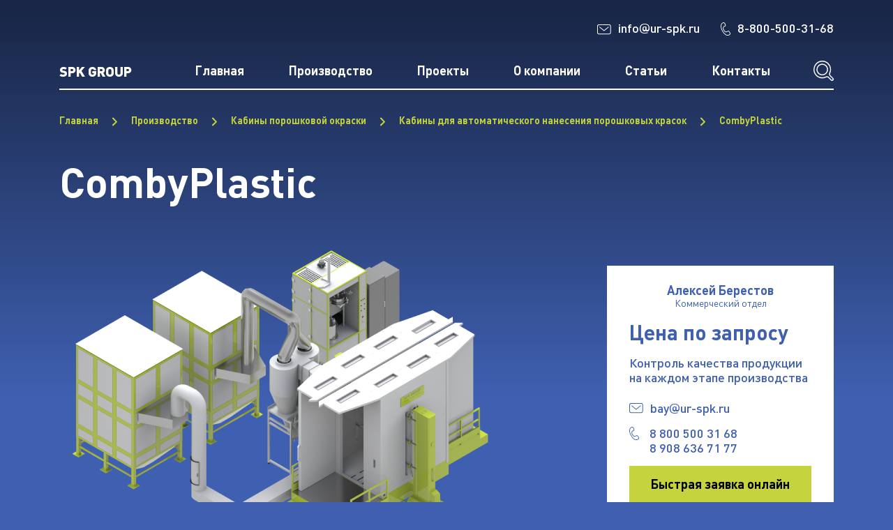

--- FILE ---
content_type: text/html; charset=UTF-8
request_url: https://p-coating.ru/production/kabiny-poroshkovoy-okraski/kabiny-dlya-avtomaticheskogo-naneseniya-poroshkovykh-krasok/comby-/
body_size: 9829
content:
<!DOCTYPE html>
<html lang="ru">

<head>
	<title>Камера порошкового нанесения CombyPlastic - производство компании SPK GROUP, Новосибирск</title>

	<link rel="manifest" href="/local/templates/template.main/img/favicon/manifest.json">
	<meta name="msapplication-TileColor" content="#ffffff">
	<meta name="msapplication-TileImage" content="/local/templates/template.main/img/favicon/ms-icon-144x144.png">
	<meta name="theme-color" content="#ffffff">

	<link rel="icon" type="image/png" href="/local/templates/template.main/favicon.png" />

	<meta http-equiv="X-UA-Compatible" content="IE=edge">
	<meta content="True" name="HandheldFriendly">
	<meta name="viewport" content="width=device-width, initial-scale=1">
	<meta http-equiv="Content-Type" content="text/html; charset=UTF-8" />
<meta name="robots" content="index, follow" />
<meta name="description" content="CombyPlastic - SPK GROUP, Новосибирск" />
<link href="/bitrix/js/ui/design-tokens/dist/compatibility.min.css?1666939301397" type="text/css"  rel="stylesheet" />
<link href="/bitrix/js/ui/fonts/opensans/ui.font.opensans.min.css?16669393012320" type="text/css"  rel="stylesheet" />
<link href="/bitrix/js/main/popup/dist/main.popup.bundle.min.css?166693932825046" type="text/css"  rel="stylesheet" />
<link href="/bitrix/cache/css/s1/template.main/page_66a2fc14b929583653a822f002056a82/page_66a2fc14b929583653a822f002056a82_v1.css?171745852716725" type="text/css"  rel="stylesheet" />
<link href="/bitrix/cache/css/s1/template.main/template_b76e1e541596b1831e1d3cb4dc6f48b4/template_b76e1e541596b1831e1d3cb4dc6f48b4_v1.css?1735028050154015" type="text/css"  data-template-style="true" rel="stylesheet" />
<script type="text/javascript">if(!window.BX)window.BX={};if(!window.BX.message)window.BX.message=function(mess){if(typeof mess==='object'){for(let i in mess) {BX.message[i]=mess[i];} return true;}};</script>
<script type="text/javascript">(window.BX||top.BX).message({'JS_CORE_LOADING':'Загрузка...','JS_CORE_NO_DATA':'- Нет данных -','JS_CORE_WINDOW_CLOSE':'Закрыть','JS_CORE_WINDOW_EXPAND':'Развернуть','JS_CORE_WINDOW_NARROW':'Свернуть в окно','JS_CORE_WINDOW_SAVE':'Сохранить','JS_CORE_WINDOW_CANCEL':'Отменить','JS_CORE_WINDOW_CONTINUE':'Продолжить','JS_CORE_H':'ч','JS_CORE_M':'м','JS_CORE_S':'с','JSADM_AI_HIDE_EXTRA':'Скрыть лишние','JSADM_AI_ALL_NOTIF':'Показать все','JSADM_AUTH_REQ':'Требуется авторизация!','JS_CORE_WINDOW_AUTH':'Войти','JS_CORE_IMAGE_FULL':'Полный размер'});</script>

<script type="text/javascript" src="/bitrix/js/main/core/core.min.js?1666939324220555"></script>

<script>BX.setJSList(['/bitrix/js/main/core/core_ajax.js','/bitrix/js/main/core/core_promise.js','/bitrix/js/main/polyfill/promise/js/promise.js','/bitrix/js/main/loadext/loadext.js','/bitrix/js/main/loadext/extension.js','/bitrix/js/main/polyfill/promise/js/promise.js','/bitrix/js/main/polyfill/find/js/find.js','/bitrix/js/main/polyfill/includes/js/includes.js','/bitrix/js/main/polyfill/matches/js/matches.js','/bitrix/js/ui/polyfill/closest/js/closest.js','/bitrix/js/main/polyfill/fill/main.polyfill.fill.js','/bitrix/js/main/polyfill/find/js/find.js','/bitrix/js/main/polyfill/matches/js/matches.js','/bitrix/js/main/polyfill/core/dist/polyfill.bundle.js','/bitrix/js/main/core/core.js','/bitrix/js/main/polyfill/intersectionobserver/js/intersectionobserver.js','/bitrix/js/main/lazyload/dist/lazyload.bundle.js','/bitrix/js/main/polyfill/core/dist/polyfill.bundle.js','/bitrix/js/main/parambag/dist/parambag.bundle.js']);
BX.setCSSList(['/bitrix/js/main/lazyload/dist/lazyload.bundle.css','/bitrix/js/main/parambag/dist/parambag.bundle.css']);</script>
<script type="text/javascript">(window.BX||top.BX).message({'LANGUAGE_ID':'ru','FORMAT_DATE':'DD.MM.YYYY','FORMAT_DATETIME':'DD.MM.YYYY HH:MI:SS','COOKIE_PREFIX':'BITRIX_SM','SERVER_TZ_OFFSET':'10800','UTF_MODE':'Y','SITE_ID':'s1','SITE_DIR':'/','USER_ID':'','SERVER_TIME':'1769266628','USER_TZ_OFFSET':'0','USER_TZ_AUTO':'Y','bitrix_sessid':'cea939a3583025e30baf45028a41a059'});</script>


<script type="text/javascript" src="/bitrix/js/main/jquery/jquery-3.6.0.min.js?166693928989501"></script>
<script type="text/javascript" src="/bitrix/js/main/popup/dist/main.popup.bundle.min.js?166693928964063"></script>
<script type="text/javascript" src="http://yandex.st/jquery/1.7.1/jquery.min.js"></script>
<script type="text/javascript">BX.setJSList(['/local/templates/template.main/components/ma/catalog.element/blocks/script.js','/local/templates/.default/components/ma/form/request-small/script.js','/bitrix/components/ma/site.settings/fancybox3/custom_jquery.fancybox.min.js','/bitrix/components/ma/site.settings/js/jquery.maskedinput.min.js','/bitrix/components/ma/site.settings/arcticmodal/jquery.arcticmodal-0.3.min.js','/local/templates/template.main/components/ma/menu/mobile-menu/script.js','/local/components/ma/search.title/script.js','/local/templates/template.main/js/main.js']);</script>
<script type="text/javascript">BX.setCSSList(['/local/templates/template.main/components/ma/breadcrumb/main/style.css','/local/templates/template.main/components/ma/catalog.element/blocks/style.css','/local/templates/.default/components/ma/form/request-small/style.css','/local/templates/template.main/css/global/font.css','/local/templates/template.main/css/global/global.css','/local/templates/template.main/css/layout/holster.css','/local/templates/template.main/css/layout/blocks.css','/local/templates/template.main/css/layout/content.css','/bitrix/components/ma/site.settings/fancybox3/jquery.fancybox.min.css','/local/templates/template.main/components/ma/site.settings/main/style.css','/local/templates/template.main/components/ma/menu/mobile-menu/style.css','/local/templates/template.main/components/ma/menu/main/style.css','/local/templates/template.main/components/ma/search.title/header/style.css']);</script>


<script type="text/javascript"  src="/bitrix/cache/js/s1/template.main/template_b33bd8b3720fdf4f621a0876426e97d1/template_b33bd8b3720fdf4f621a0876426e97d1_v1.js?173502615893596"></script>
<script type="text/javascript"  src="/bitrix/cache/js/s1/template.main/page_aeb478aa690ee27a0be56beca16f462e/page_aeb478aa690ee27a0be56beca16f462e_v1.js?16917650274617"></script>
<script type="text/javascript">var _ba = _ba || []; _ba.push(["aid", "2baa62ad619d530367986e0b4f4d19c7"]); _ba.push(["host", "p-coating.ru"]); (function() {var ba = document.createElement("script"); ba.type = "text/javascript"; ba.async = true;ba.src = (document.location.protocol == "https:" ? "https://" : "http://") + "bitrix.info/ba.js";var s = document.getElementsByTagName("script")[0];s.parentNode.insertBefore(ba, s);})();</script>



	
		<script src="https://www.google.com/recaptcha/api.js?render=6LfcnKQqAAAAAA-S-E8yKcWsRvW0njdyEJTvuMU0"></script>
</head>

<body>
			


    <script>
        $(document).ready(function() {
                            $('body').on('click', ".g-ajax-data", function(e) {
                    e.preventDefault();
                    var href = $(this).attr('href') ? $(this).attr('href') : $(this).data('href'),
                        specialId = specialIdBox = specialIdOverlay = $(this).data('special-id'),
                        modalType = $(this).data('modal'),
                        isSmallModal = !!modalType && modalType == 'small' ? true : false,
                        closeSvg = `<svg width="25" height="25"><use xlink:href="/local/templates/template.main/img/main-sprite.svg#close-menu-btn"></use></svg>`;
                    isFullModal = !!modalType && modalType == 'full' ? true : false;

                    if (!!specialId) {
                        specialId = ' id="' + specialId + '"';
                        specialIdBox = ' id="box-' + specialIdBox + '"';
                        specialIdOverlay = ' id="overlay-' + specialIdOverlay + '"';
                    } else {
                        specialId = '';
                        specialIdBox = '';
                        specialIdOverlay = '';
                    }

                    $.arcticmodal({
                        type: 'ajax',
                        url: href,
                        container: {
                            tpl: '<div class="modal-container' + (isFullModal ? " modal-container--full" : "") + '"' + specialId + '>' +
                                '<div class="modal-container__holder arcticmodal-container_i2 g-custom-scroll' + (isFullModal ? " modal-container__holder--full" : "") + '"><div>' +
                                '</div>'
                        },
                        overlay: {
                            tpl: '<div class="arcticmodal-overlay"' + specialIdOverlay + '></div>'
                        },
                        ajax: {
                            type: 'POST',
                            cache: false,
                            success: function(data, el, responce) {
                                var h = $('<div class="m-box-modal g-custom-scroll' + (isSmallModal ? " m-box-modal--small" : "") + (isFullModal ? " m-box-modal--full" : "") + '"' + specialIdBox + '>' + '<div class="l-wrapper">' + '<div class="modal-container__close arcticmodal-close' + (isSmallModal ? " g-button-close--small" : "") + '" title="Закрыть">' + closeSvg +'</div>' + responce + '</div>' + '</div>');
                                data.body.html(h);
                            }
                        },
                        afterLoadingOnShow: function(data, el) {
                            const currentModal = data.body.prevObject[0];

                            $(currentModal).css('transform', 'translate(0)');
                        },
                        beforeClose: function(data, el) {
                            const currentModal = data.body.prevObject[0];

                            $(currentModal).removeAttr('style');
                        }
                    });
                });

                
                    $('body').on('submit', '.m-box-modal:not(.m-box-modal--custom) form', function() {

                        var specialId = specialIdBox = specialIdOverlay = $(this).closest('.modal-container').attr('id'),
                            modalType = $(this).closest('.m-box-modal'),
                            isSmallModal = !!modalType && modalType.is('.m-box-modal--small') ? true : false,
                            isFullModal = !!modalType && modalType.is('.m-box-modal--full') ? true : false;

                        if (!!specialId) {
                            specialId = ' id="' + specialId + '"';
                            specialIdBox = ' id="box-' + specialIdBox + '"';
                            specialIdOverlay = ' id="overlay-' + specialIdOverlay + '"';
                        } else {
                            specialId = '';
                            specialIdBox = '';
                            specialIdOverlay = '';
                        }

                        $.arcticmodal('close');
                        var href = $(this).attr('action');
                        var splitArr = href.split('#');

                        var data = new FormData(this);
                        var specialClass = splitArr[1];
                        var product = $(this).attr('data-product');

                        // особый id для особых стилей особых страниц
                        specialClass = (specialClass != undefined) ? '' + specialClass + '' : '';

                        $.arcticmodal({
                            type: 'ajax',
                            url: href,
                            container: {
                                tpl: '<div class="modal-container' + (isFullModal ? " modal-container--full" : "") + '"' + specialId + '>' +
                                    '<div class="modal-container__holder arcticmodal-container_i2 arcticmodal-container_i2--total g-custom-scroll' + (isFullModal ? " modal-container__holder--full" : "") + '"><div>' +
                                    '</div>'
                            },
                            overlay: {
                                tpl: '<div class="arcticmodal-overlay"' + specialIdOverlay + '></div>'
                            },
                            ajax: {
                                type: 'POST',
                                cache: false,
                                data: data,
                                contentType: false,
                                processData: false,
                                success: function(data, el, responce) {
                                    //console.log(data);
                                    var h = $('<div class="m-box-modal g-custom-scroll m-box-modal--total' + (isSmallModal ? " m-box-modal--small" : "") + (isFullModal ? " m-box-modal--full" : "") + '"' + specialIdBox + '>' + '<div class="modal-container__close arcticmodal-close' + (isSmallModal ? " g-button-close--small" : "") + '" title="Закрыть"></div>' + '<div class="l-wrapper">' + responce + '</div>' + '</div>');
                                    data.body.html(h);
                                    var container = $('.m-box-modal').closest('.arcticmodal-container_i2');
                                    $(container).addClass(specialClass);
                                },
                                error: function() {
                                    $.arcticmodal('close');
                                }
                            },
                            afterLoadingOnShow: function(data, el) {
                                const currentModal = data.body.prevObject[0];

                                $(currentModal).css('transform', 'translate(0)');
                            },
                            beforeClose: function(data, el) {
                                const currentModal = data.body.prevObject[0];

                                $(currentModal).removeAttr('style');
                            }
                        });

                        return false;

                    });

                
            
        });
    </script>


				
	<div class="l-page page-holder">
		<header class="l-header header" data-entity="header">
			<div class="l-wrapper">
				<div class="header__top-wrap">
					<a class="header__contacts header__contacts--phone" href="mailto:info@ur-spk.ru" target="_blank">
    <span class="header__contacts-icon">
        <svg width="20" height="15">
            <use xlink:href="/local/templates/template.main/img/main-sprite.svg#email"></use>
        </svg>
    </span>
    info<span class="ff-3ds">@</span>ur-spk.ru
</a>					<a class="header__contacts header__contacts--email" href="tel:8-800-500-31-68" target="_blank">
						<span class="header__contacts-icon">
							<svg width="14" height="19">
								<use xlink:href="/local/templates/template.main/img/main-sprite.svg#phone"></use>
							</svg>
						</span>
						8-800-500-31-68					</a>
				</div>
				<div class="header__bottom-wrap">
					<div class="header__mobile-wrap">
						<button class="header__burger-btn">
							<span class="g-visually-hidden">открыть меню</span>
							<div class="header__burger-btn-line"></div>
							<div class="header__burger-btn-line"></div>
							<div class="header__burger-btn-line"></div>
						</button>
						<div class="header__mobile-menu">
							<div class="header__mobile-menu-wrap">
								
	
	<ul class="mobile-menu__list">

	
					
					
					
						
											<li class="mobile-menu__item"><a class="mobile-menu__link mobile-menu__link--active" href="/production/">Производство</a></li>
							
						
			
			
		
	
					
					
					
						
											<li class="mobile-menu__item"><a class="mobile-menu__link " href="/about/">О компании</a></li>
							
						
			
			
		
	
					
					
					
						
											<li class="mobile-menu__item"><a class="mobile-menu__link " href="/contacts/">Контакты</a></li>
							
						
			
			
		
	
					
					
					
						
											<li class="mobile-menu__item"><a class="mobile-menu__link " href="/articles/">Статьи</a></li>
							
						
			
			
		
	
					
					
					
									<li class="mobile-menu__item"><a href="/production/linii-poroshkovoy-okraski/" class="parent mobile-menu__link ">Линии порошковой окраски</a>
													<ul class="mobile-menu__sublist">
								<button class="mobile-menu__back-btn">Линии порошковой окраски</button>
												
			
			
		
	
					
					
					
									<li class="mobile-menu__item"><a href="/production/linii-poroshkovoy-okraski/avtomaticheskie-linii-poroshkovoy-okraski/" class="parent mobile-menu__link ">Автоматические линии порошковой окраски</a>
													<ul class="mobile-menu__sublist">
								<button class="mobile-menu__back-btn">Автоматические линии порошковой окраски</button>
												
			
			
		
	
					
					
					
						
											<li class="mobile-menu__item"><a class="mobile-menu__link" href="/production/linii-poroshkovoy-okraski/avtomaticheskie-linii-poroshkovoy-okraski/oborudovanie-naneseniya-kraski/" >Оборудование нанесения краски</a></li>
							
						
			
			
		
	
					
					
					
						
											<li class="mobile-menu__item"><a class="mobile-menu__link" href="/production/linii-poroshkovoy-okraski/avtomaticheskie-linii-poroshkovoy-okraski/kabina-poroshkovoy-okraski/" >Кабина порошковой окраски</a></li>
							
						
			
			
		
	
					
					
					
						
											<li class="mobile-menu__item"><a class="mobile-menu__link" href="/production/linii-poroshkovoy-okraski/avtomaticheskie-linii-poroshkovoy-okraski/pechi-sushki-i-pechi-polimerizatsii/" >Печи сушки и печи полимеризации</a></li>
							
						
			
			
		
	
					
					
					
						
											<li class="mobile-menu__item"><a class="mobile-menu__link" href="/production/linii-poroshkovoy-okraski/avtomaticheskie-linii-poroshkovoy-okraski/konveyer/" >Конвейер</a></li>
							
						
			
			
		
	
					
					
					
						
											<li class="mobile-menu__item"><a class="mobile-menu__link" href="/production/linii-poroshkovoy-okraski/avtomaticheskie-linii-poroshkovoy-okraski/apparat-khimicheskoy-podgotovki-poverkhnosti/" >Аппарат химической подготовки поверхности</a></li>
							
						
			
			
		
	
					
					
					
						
											<li class="mobile-menu__item"><a class="mobile-menu__link" href="/production/linii-poroshkovoy-okraski/avtomaticheskie-linii-poroshkovoy-okraski/monorelsovyy-konveyer/" >Монорельсовый конвейер</a></li>
							
						
			
			
		
	
					
					
					
						
											<li class="mobile-menu__item"><a class="mobile-menu__link" href="/production/linii-poroshkovoy-okraski/avtomaticheskie-linii-poroshkovoy-okraski/liniya-poroshkovoy-okraski-spk-21-7-4/" >Линия порошковой окраски  SPK-21.7.4</a></li>
							
						
			
			
		
	
					
							</ul></li>					
					
									<li class="mobile-menu__item"><a href="/production/linii-poroshkovoy-okraski/ruchnye-linii-poroshkovoy-okraski/" class="parent mobile-menu__link ">Ручные линии порошковой окраски</a>
													<ul class="mobile-menu__sublist">
								<button class="mobile-menu__back-btn">Ручные линии порошковой окраски</button>
												
			
			
		
	
					
					
					
						
											<li class="mobile-menu__item"><a class="mobile-menu__link" href="/production/linii-poroshkovoy-okraski/ruchnye-linii-poroshkovoy-okraski/pech-polimerizatsii/" >Печь полимеризации</a></li>
							
						
			
			
		
	
					
					
					
						
											<li class="mobile-menu__item"><a class="mobile-menu__link" href="/production/linii-poroshkovoy-okraski/ruchnye-linii-poroshkovoy-okraski/ruchnaya-kabina-poroshkovoy-okraski/" >Ручная кабина порошковой окраски</a></li>
							
						
			
			
		
	
					
							</ul></li></ul></li>					
					
									<li class="mobile-menu__item"><a href="/production/kabiny-poroshkovoy-okraski/" class="parent mobile-menu__link  item-selected">Кабины порошковой окраски</a>
													<ul class="mobile-menu__sublist">
								<button class="mobile-menu__back-btn">Кабины порошковой окраски</button>
												
			
			
		
	
					
					
					
									<li class="mobile-menu__item"><a href="/production/kabiny-poroshkovoy-okraski/kabiny-dlya-ruchnogo-naneseniya-poroshkovykh-krasok/" class="parent mobile-menu__link ">Кабины для ручного нанесения порошковых красок</a>
													<ul class="mobile-menu__sublist">
								<button class="mobile-menu__back-btn">Кабины для ручного нанесения порошковых красок</button>
												
			
			
		
	
					
					
					
						
											<li class="mobile-menu__item"><a class="mobile-menu__link" href="/production/kabiny-poroshkovoy-okraski/kabiny-dlya-ruchnogo-naneseniya-poroshkovykh-krasok/base-plus/" >Base+</a></li>
							
						
			
			
		
	
					
					
					
						
											<li class="mobile-menu__item"><a class="mobile-menu__link" href="/production/kabiny-poroshkovoy-okraski/kabiny-dlya-ruchnogo-naneseniya-poroshkovykh-krasok/base/" >Base</a></li>
							
						
			
			
		
	
					
					
					
						
											<li class="mobile-menu__item"><a class="mobile-menu__link" href="/production/kabiny-poroshkovoy-okraski/kabiny-dlya-ruchnogo-naneseniya-poroshkovykh-krasok/max-plus/" >Max+</a></li>
							
						
			
			
		
	
					
					
					
						
											<li class="mobile-menu__item"><a class="mobile-menu__link" href="/production/kabiny-poroshkovoy-okraski/kabiny-dlya-ruchnogo-naneseniya-poroshkovykh-krasok/max/" >Max</a></li>
							
						
			
			
		
	
					
					
					
						
											<li class="mobile-menu__item"><a class="mobile-menu__link" href="/production/kabiny-poroshkovoy-okraski/kabiny-dlya-ruchnogo-naneseniya-poroshkovykh-krasok/stand-plus/" >Stand+</a></li>
							
						
			
			
		
	
					
					
					
						
											<li class="mobile-menu__item"><a class="mobile-menu__link" href="/production/kabiny-poroshkovoy-okraski/kabiny-dlya-ruchnogo-naneseniya-poroshkovykh-krasok/stand/" >Stand</a></li>
							
						
			
			
		
	
					
					
					
						
											<li class="mobile-menu__item"><a class="mobile-menu__link" href="/production/kabiny-poroshkovoy-okraski/kabiny-dlya-ruchnogo-naneseniya-poroshkovykh-krasok/stand-l/" >Stand L</a></li>
							
						
			
			
		
	
					
					
					
						
											<li class="mobile-menu__item"><a class="mobile-menu__link" href="/production/kabiny-poroshkovoy-okraski/kabiny-dlya-ruchnogo-naneseniya-poroshkovykh-krasok/stand-l-plus/" >Stand L+</a></li>
							
						
			
			
		
	
					
					
					
						
											<li class="mobile-menu__item"><a class="mobile-menu__link" href="/production/kabiny-poroshkovoy-okraski/kabiny-dlya-ruchnogo-naneseniya-poroshkovykh-krasok/extra-plus/" >Extra+</a></li>
							
						
			
			
		
	
					
					
					
						
											<li class="mobile-menu__item"><a class="mobile-menu__link" href="/production/kabiny-poroshkovoy-okraski/kabiny-dlya-ruchnogo-naneseniya-poroshkovykh-krasok/extra/" >Extra</a></li>
							
						
			
			
		
	
					
					
					
						
											<li class="mobile-menu__item"><a class="mobile-menu__link" href="/production/kabiny-poroshkovoy-okraski/kabiny-dlya-ruchnogo-naneseniya-poroshkovykh-krasok/kamera-poroshkovoy-okraski-max/" >Камера порошковой окраски MAX+</a></li>
							
						
			
			
		
	
					
							</ul></li>					
					
									<li class="mobile-menu__item"><a href="/production/kabiny-poroshkovoy-okraski/kabiny-dlya-avtomaticheskogo-naneseniya-poroshkovykh-krasok/" class="parent mobile-menu__link  item-selected">Кабины для автоматического нанесения порошковых красок</a>
													<ul class="mobile-menu__sublist">
								<button class="mobile-menu__back-btn">Кабины для автоматического нанесения порошковых красок</button>
												
			
			
		
	
					
					
					
						
											<li class="mobile-menu__item"><a class="mobile-menu__link" href="/production/kabiny-poroshkovoy-okraski/kabiny-dlya-avtomaticheskogo-naneseniya-poroshkovykh-krasok/comby/" >Comby</a></li>
							
						
			
			
		
	
					
					
					
						
											<li class="mobile-menu__item"><a class="mobile-menu__link" href="/production/kabiny-poroshkovoy-okraski/kabiny-dlya-avtomaticheskogo-naneseniya-poroshkovykh-krasok/comby-plus/" >Comby+</a></li>
							
						
			
			
		
	
					
					
					
						
											<li class="mobile-menu__item"><a class="mobile-menu__link" href="/production/kabiny-poroshkovoy-okraski/kabiny-dlya-avtomaticheskogo-naneseniya-poroshkovykh-krasok/comby-/"  class="item-selected">CombyPlastic</a></li>
							
						
			
			
		
	
					
					
					
						
											<li class="mobile-menu__item"><a class="mobile-menu__link" href="/production/kabiny-poroshkovoy-okraski/kabiny-dlya-avtomaticheskogo-naneseniya-poroshkovykh-krasok/comby-2/" >MonoPlastic</a></li>
							
						
			
			
		
	
					
					
					
						
											<li class="mobile-menu__item"><a class="mobile-menu__link" href="/production/kabiny-poroshkovoy-okraski/kabiny-dlya-avtomaticheskogo-naneseniya-poroshkovykh-krasok/comby-1/" >PolyPlastic</a></li>
							
						
			
			
		
	
					
							</ul></li></ul></li>					
					
									<li class="mobile-menu__item"><a href="/production/pechi/" class="parent mobile-menu__link ">Печи</a>
													<ul class="mobile-menu__sublist">
								<button class="mobile-menu__back-btn">Печи</button>
												
			
			
		
	
					
					
					
						
											<li class="mobile-menu__item"><a class="mobile-menu__link" href="/production/pechi/pech-polimerizatsii-spk-htcb-4-2-4/" >Печь полимеризации SPK-HTCB-4.2.4</a></li>
							
						
			
			
		
	
					
					
					
						
											<li class="mobile-menu__item"><a class="mobile-menu__link" href="/production/pechi/pech-sushki-spk-tcb-4-2-4/" >Печь сушки SPK-TCB-4.2.4</a></li>
							
						
			
			
		
	
					
							</ul></li>					
					
									<li class="mobile-menu__item"><a href="/production/agregat-khimicheskoy-podgotovki/" class="parent mobile-menu__link ">Агрегат химической подготовки</a>
													<ul class="mobile-menu__sublist">
								<button class="mobile-menu__back-btn">Агрегат химической подготовки</button>
												
			
			
		
	
					
					
					
						
											<li class="mobile-menu__item"><a class="mobile-menu__link" href="/production/agregat-khimicheskoy-podgotovki/modul-khimicheskoy-podgotovki-poverkhnosti-prokhodnogo-tipa-spk-wb-6-2-4/" >Модуль химической подготовки поверхности  проходного типа SPK-WB-6.2.4</a></li>
							
						
			
			
		
	
					
							</ul></li>					
					
									<li class="mobile-menu__item"><a href="/production/konveyery/" class="parent mobile-menu__link ">Конвейеры</a>
													<ul class="mobile-menu__sublist">
								<button class="mobile-menu__back-btn">Конвейеры</button>
												
			
			
		
	
					
					
					
						
											<li class="mobile-menu__item"><a class="mobile-menu__link" href="/production/konveyery/transportnaya-sistema-spk-cs-120/" >Транспортная система SPK-CS-120</a></li>
							
						
			
			
		
	
					
					
					
						
											<li class="mobile-menu__item"><a class="mobile-menu__link" href="/production/konveyery/ruchnoy-monorelsovyy-konveyer/" >Ручной монорельсовый конвейер</a></li>
							
						
			
			
		
	
					
					
					
						
											<li class="mobile-menu__item"><a class="mobile-menu__link" href="/production/konveyery/tsepnoy-konveyer/" >Цепной конвейер</a></li>
							
						
			
			
		
	
					
					
					
						
											<li class="mobile-menu__item"><a class="mobile-menu__link" href="/production/konveyery/konveyer-power-free/" >Конвейер Power & Free</a></li>
							
						
			
			
		
	
					
							</ul></li>					
					
						
											<li class="mobile-menu__item"><a class="mobile-menu__link" href="/production/oborudovanie-naneseniya-kraski/" >Оборудование нанесения краски</a></li>
							
						
			
			
		
	
					
					
					
						
											<li class="mobile-menu__item"><a class="mobile-menu__link" href="/production/drobestruynoe-oborudovanie/" >Дробеструйное оборудование</a></li>
							
						
			
			
		
	
					
					
					
									<li class="mobile-menu__item"><a href="/production/vspomogatelnoe-oborudovanie/" class="parent mobile-menu__link ">Вспомогательное оборудование</a>
													<ul class="mobile-menu__sublist">
								<button class="mobile-menu__back-btn">Вспомогательное оборудование</button>
												
			
			
		
	
					
					
					
						
											<li class="mobile-menu__item"><a class="mobile-menu__link" href="/production/vspomogatelnoe-oborudovanie/ochistka-podvesok-ot-poroshkovoy-kraski/" >Очистка подвесок от порошковой краски</a></li>
							
						
			
			
		
	
					
					
					
									<li class="mobile-menu__item"><a href="/production/vspomogatelnoe-oborudovanie/ustanovka-podgotovki-demineralizovannoy-vody/" class="parent mobile-menu__link ">Установка подготовки деминерализованной воды</a>
													<ul class="mobile-menu__sublist">
								<button class="mobile-menu__back-btn">Установка подготовки деминерализованной воды</button>
												
			
			
		
	
					
					
					
						
											<li class="mobile-menu__item"><a class="mobile-menu__link" href="/production/vspomogatelnoe-oborudovanie/ustanovka-podgotovki-demineralizovannoy-vody/obratno-osmoticheskaya-ustanovka-spk-group/" >Обратно-осмотическая установка SPK GROUP</a></li>
							
						
			
			
		
	
					
					
					
						
											<li class="mobile-menu__item"><a class="mobile-menu__link" href="/production/vspomogatelnoe-oborudovanie/ustanovka-podgotovki-demineralizovannoy-vody/ustanovka-demineralizatsii/" >Установка деминерализации</a></li>
							
						
			
			
		
	
			</ul></li></ul></li></ul></li>	
	</ul>

							</div>
						</div>
					</div>
					<div class="header__logo">
													<a href="/">SPK GROUP</a>
											</div>
					<nav class="header__navigation navigation">
						
	
	<ul class="navigation__list">

	
					
					
					
						
											<li class="navigation__item">
							
													<a class="navigation__link " href="/">Главная</a>
						
						</li>
							
						
			
			
		
	
					
					
					
						
											<li class="navigation__item">
							
													<a class="navigation__link " href="/production/">Производство</a>
						
						</li>
							
						
			
			
		
	
					
					
					
						
											<li class="navigation__item">
							
													<a class="navigation__link " href="/projects/">Проекты</a>
						
						</li>
							
						
			
			
		
	
					
					
					
						
											<li class="navigation__item">
							
													<a class="navigation__link " href="/about/">О компании</a>
						
						</li>
							
						
			
			
		
	
					
					
					
						
											<li class="navigation__item">
							
													<a class="navigation__link " href="/articles/">Статьи</a>
						
						</li>
							
						
			
			
		
	
					
					
					
						
											<li class="navigation__item">
							
													<a class="navigation__link " href="/contacts/">Контакты</a>
						
						</li>
							
						
			
			
		
	
	
	</ul>

					</nav>
					<button class="header__close-menu-btn">
						<span class="g-visually-hidden">закрыть меню</span>
						<svg width="29" height="28">
							<use xlink:href="/local/templates/template.main/img/main-sprite.svg#close-menu-btn"></use>
						</svg>
					</button>
					<button class="header__search-btn">
						<svg width="29" height="29">
							<use xlink:href="/local/templates/template.main/img/main-sprite.svg#search"></use>
						</svg>
					</button>
					<div class="header__search-wrap">
							<div id="title-search">
		<form action="/production/search/">
			<input class="title-search-input" id="title-search-input" type="text" placeholder="Введите запрос ..." name="q" value="" size="40" maxlength="50" autocomplete="off" />
			<input class="g-button" name="s" type="submit" value="Найти" />
		</form>
	</div>
<script>
	BX.ready(function() {
		new JCTitleSearch({
			'AJAX_PAGE': '/production/kabiny-poroshkovoy-okraski/kabiny-dlya-avtomaticheskogo-naneseniya-poroshkovykh-krasok/comby-/',
			'CONTAINER_ID': 'title-search',
			'INPUT_ID': 'title-search-input',
			'MIN_QUERY_LEN': 2
		});
	});
</script>					</div>
				</div>
			</div>
		</header>
		<main class="l-content l-content--inner content" data-entity="content">
																		<div class="l-wrapper">
	<div class="">
		<div class="b-breadcrumb"><a class="b-breadcrumb_main" title="Главная" href="/">Главная</a><span class="b-breadcrumb_separator"> <svg width="7" height="13" viewBox="0 0 7 13" fill="none" xmlns="http://www.w3.org/2000/svg"><path d="M1 1.61328L5.88263 6.60453L1 11.3693" stroke="#C5D33D" stroke-width="2" stroke-linecap="round" stroke-linejoin="round"/></svg></span><a href="/production/" title="Производство">Производство</a><span class="b-breadcrumb_separator"> <svg width="7" height="13" viewBox="0 0 7 13" fill="none" xmlns="http://www.w3.org/2000/svg"><path d="M1 1.61328L5.88263 6.60453L1 11.3693" stroke="#C5D33D" stroke-width="2" stroke-linecap="round" stroke-linejoin="round"/></svg></span><a href="/production/kabiny-poroshkovoy-okraski/" title="Кабины порошковой окраски">Кабины порошковой окраски</a><span class="b-breadcrumb_separator"> <svg width="7" height="13" viewBox="0 0 7 13" fill="none" xmlns="http://www.w3.org/2000/svg"><path d="M1 1.61328L5.88263 6.60453L1 11.3693" stroke="#C5D33D" stroke-width="2" stroke-linecap="round" stroke-linejoin="round"/></svg></span><a href="/production/kabiny-poroshkovoy-okraski/kabiny-dlya-avtomaticheskogo-naneseniya-poroshkovykh-krasok/" title="Кабины для автоматического нанесения порошковых красок">Кабины для автоматического нанесения порошковых красок</a><span class="b-breadcrumb_separator"> <svg width="7" height="13" viewBox="0 0 7 13" fill="none" xmlns="http://www.w3.org/2000/svg"><path d="M1 1.61328L5.88263 6.60453L1 11.3693" stroke="#C5D33D" stroke-width="2" stroke-linecap="round" stroke-linejoin="round"/></svg></span><span>CombyPlastic</span></div>	</div>

	<h1 class="production__element-title ">
		CombyPlastic	</h1>

	
	
	<div class="prod-element">
		<div class="prod-element__top-wrap">
							<div class="prod-element__pic">
					<img class="prod-element__image" src="/upload/iblock/7dc/au01ifmbf1bk927plugmbl9ld5ch2gk8.png" alt="CombyPlastic" title="CombyPlastic">
				</div>
			
							<div class="prod-ext-element__request-block request-block">
					
					<p class="request-block__name">Алексей Берестов</p>

											<p class="request-block__division">Коммерческий отдел</p>
					
					<p class="request-block__price">Цена по запросу</p>
					<p class="request-block__text">
						Контроль качества продукции на каждом этапе производства
					</p>

											<a class="request-block__email" target="_blank" href="mailto:bay@ur-spk.ru">
							<svg width="20" height="15">
								<use xlink:href="/local/templates/template.main/img/main-sprite.svg#email"></use>
							</svg>
							bay<span class="ff-3ds">@</span>ur-spk.ru						</a>
					
																		<a class="request-block__phone request-block__phone--first" target="_blank" href="tel:8 800 500 31 68">
																	<svg width="14" height="19">
										<use xlink:href="/local/templates/template.main/img/main-sprite.svg#phone"></use>
									</svg>
																8&nbsp;800&nbsp;500&nbsp;31&nbsp;68							</a>
													<a class="request-block__phone " target="_blank" href="tel:8 908 636 71 77">
																8&nbsp;908&nbsp;636&nbsp;71&nbsp;77							</a>
											
					<a class="request-block__link g-button g-ajax-data" data-modal="small" href="/request-form/">
						Быстрая заявка онлайн
					</a>
				</div>
					</div>

					<div class="prod-element__desc">
				<p>
	 Данная камера порошкового нанесения рассчитана на автоматическое нанесение порошковых красок с возможностью ручной докраски. Обеспечивает быстроту смены цвета, эффективную рекуперацию и чистоту в цехе при окраске как разноцветными красками, так и при наличии одного основного цвета.
</p>
<p>
	 Камера выполнена из модульных сэндвич-панелей из антистатического пластика. Данный материал предотвращает прилипание порошка к стенам. Это позволяет производить легкую очистку и способствует быстрой смене цвета. Данная камера нанесения включает в себя комбинацию циклонной и картриджной системы с возможностью переключения через централизованную панель управления.
</p>
<p>
	 Оснащена тремя уровнями фильтрации воздуха.
</p>
<p>
	 Первая ступень на выбор:
</p>
<p>
</p>
<div>
	<ol>
		<li>циклонная фильтрация. В процессе фильтрации 95-96% не осевшей краски возвращается в центр подачи порошковой краски. </li>
		<li>
		картриджная фильтрация. В процессе фильтрации 99,9% не осевшей краски возвращается в центр подачи порошковой краски. </li>
	</ol>
</div>
<p>
	 Вытяжной воздуховод из кабины установлен в полу. Пол очищается от не осевшей краски с помощью системы автоматического обдува сжатым воздухом, расположенной в стенках камеры
</p>
<p>
	 Вторая ступень (картриджная) и третья (фильтра конечной очистки) ступени находятся в ВФУ (вентиляционно-фильтровальная установка) и обеспечивают класс очистки воздуха F8.
</p>
<p>
	 Автоматические электростатические распыляющие устройства производят напыление порошка в основной части кабины. Посты ручной подкраски расположены до и после основной части на подиумах. Транспортная прорезь для ПТК защищается отражателями для исключения выхода порошка за пределы камеры через крышу. Рабочую зону освещают восемь светильников.
</p>
<p>
	 Частотное управление вентиляторами и система контроля состояния фильтров осуществляют поддержание постоянного расхода вытяжки.
</p>
<p>
	 Управление камеры происходит через централизованную панель управления. Контроль потребителей сжатого воздуха также осуществляется через панель управления.
</p>
<h3>
Центр подачи порошковой краски </h3>
<p>
	 Центр подачи порошковой краски предназначен для просеивания и подачи краски к системам нанесения.
</p>
<p>
	 Для просеивания используется комбинированное ультразвуковое и механическое вибросито. Подача краски на систему нанесения осуществляется из специализированного бака с автоматическим пополнением свежей краски по датчикам уровня.
</p>
<p>
	<b>Чтобы заказать камеру порошкового нанесения CombyPlastic, оставьте заявку в разделе Контакты. Наш менеджер свяжется с вами, чтобы обсудить детали проекта.</b>
</p>			</div>
			</div>


	<div class="b-message-form__wrap b-message-form__wrap--mobile b-message-form__wrap--small">
		<div class="b-message-form b-message-form--4" id="4">
			<h3 class="b-message-form-small__title text-main m-0">
			Быстрая заявка		</h3>
			
	
				<form name="75006973" method="post" action="/request-form/#4" enctype="multipart/form-data" onsubmit="recaptchaGet(event, this);">
			<input type="hidden" name="recaptcha_response" class="recaptcha_response">
			<input type="hidden" name="FORM_ID" value="4" />

			<div class="b-message-form-small__list">
				
					<div class="b-message-form-small__item" id="i-message-form-item-25">
						
												
													<div class="b-message-form-small__field b-message-form-small__text">
								<input id="i-message-form-field-25" class="inputtext" placeholder="Как к Вам обращаться" name="FIELD_25" type="text" value="" />
							</div>
												
						
						
					</div>
				
					<div class="b-message-form-small__item" id="i-message-form-item-26">
						
												
													<div class="b-message-form-small__field b-message-form-small__text">
								<input id="i-message-form-field-26" class="inputtext" placeholder="E-mail" name="FIELD_26" type="text" value="" />
							</div>
												
						
						
					</div>
				
					<div class="b-message-form-small__item" id="i-message-form-item-27">
						
												
													<div class="b-message-form-small__field b-message-form-small__text">
								<input id="i-message-form-field-27" class="inputtext" placeholder="Телефон" name="FIELD_27" type="text" value="" />
							</div>
												
						
						
					</div>
				
					<div class="b-message-form-small__item" id="i-message-form-item-28">
						
												
													<div class="b-message-form-small__field b-message-form-small__text">
								<input id="i-message-form-field-28" class="inputtext" placeholder="Город" name="FIELD_28" type="text" value="" />
							</div>
												
						
						
					</div>
				
					<div class="b-message-form-small__item" id="i-message-form-item-29">
						
												
													<div class="b-message-form-small__field b-message-form-small__textarea">
								<textarea id="i-message-form-field-29" class="textarea" placeholder="Дополнительная информация" name="FIELD_29"></textarea>
							</div>
												
						
						
					</div>
				
					<div class="b-message-form-small__item" id="i-message-form-item-30">
						
												
													<div class="b-message-form-small__field b-message-form-small__file">
									<label class="b-message-form-small__file-label">
										<input
											id="i-message-form-field-30"
											class="inputfile b-message-form-small__file-input g-visually-hidden"
											name="FIELD_30"
											type="file"
																					/>
										<span class="g-button g-button--accent">
											Выберите файл
										</span>
										<span class="b-message-form-small__file-name">
											Файл не выбран
										</span>
									</label>
									<div class="b-message-form-small__file-type">
										(doc, gif, jpg, mpg, pdf, txt, zip)
									</div>
							</div>
												
						
						
					</div>
										<input type="text" id="captcha" name="captcha" value="" class="b-hidden-captcha">
				<div class="b-message-form-small__item b-message-form-small__item--submit">
					<div class="b-message-form-small__submit">
						<button class="b-message-form-small__button g-button" type="submit">Отправить</button>
					</div>

											<div class="b-message-form-small__personal-data">
							<noindex>
								Нажмая кнопку, я даю свое согласие <br><a class="g-ajax-data" href="/request-form/?agreement=154fz" rel="nofollow">на обработку персональных данных</a>							</noindex>
						</div>
									</div>
			</div>

		</form>
	</div>	</div>
</div>

									</main>
			<footer class="l-footer footer">
				<div class="l-wrapper">
					<div class="footer__social-wrap">
    <div class="footer__social-list">
        <div class="footer__social-item">
            <!-- <noindex> -->
            <a class="footer__social-link" target="_blank" rel="nofollow" href="https://vk.com/spkgrouppro">
                <span class="g-visually-hidden">Страница вконтакте</span>
                <svg width="141" height="83">
                    <use xlink:href="/local/templates/template.main/img/main-sprite.svg#vk"></use>
                </svg>
            </a>
            <!-- </noindex> -->
        </div>
        <div class="footer__social-item">
            <!-- <noindex> -->
            <a class="footer__social-link" target="_blank" rel="nofollow" href="https://www.youtube.com/channel/UCCcZRqXJcf3Vw3Nng_P_rkw?view_as=subscriber">
                <span class="g-visually-hidden">Youtube</span>
                <svg width="127" height="89">
                    <use xlink:href="/local/templates/template.main/img/main-sprite.svg#youtube"></use>
                </svg>
            </a>
            <!-- </noindex> -->
        </div>
        <div class="footer__social-item">
            <!-- <noindex> -->
            <a class="footer__social-link" target="_blank" rel="nofollow" href="https://t.me/group_spk">
                <span class="g-visually-hidden">Telegram</span>
                <svg width="119" height="100">
                    <use xlink:href="/local/templates/template.main/img/main-sprite.svg#telegram"></use>
                </svg>
            </a>
            <!-- </noindex> -->
        </div>
    </div>
</div>				</div>
				<div class="dev_company"><a href="https://q2zov.ru" target="_blank">Продвижение сайта - студия KUTUZOV</a></div>
			</footer>
			<a href="javascript::void(0)" id="scroll_top" title="Наверх"></a>
			</div> 												<!-- Yandex.Metrika counter -->
			<script type="text/javascript" >
			   (function(m,e,t,r,i,k,a){m[i]=m[i]||function(){(m[i].a=m[i].a||[]).push(arguments)};
			   m[i].l=1*new Date();
			   for (var j = 0; j < document.scripts.length; j++) {if (document.scripts[j].src === r) { return; }}
			   k=e.createElement(t),a=e.getElementsByTagName(t)[0],k.async=1,k.src=r,a.parentNode.insertBefore(k,a)})
			   (window, document, "script", "https://mc.yandex.ru/metrika/tag.js", "ym");

			   ym(93589467, "init", {
					clickmap:true,
					trackLinks:true,
					accurateTrackBounce:true,
					webvisor:true
			   });
			</script>
			<noscript><div><img src="https://mc.yandex.ru/watch/93589467" style="position:absolute; left:-9999px;" alt="" /></div></noscript>
			<!-- /Yandex.Metrika counter -->
			</body>

			</html>

--- FILE ---
content_type: text/html; charset=utf-8
request_url: https://www.google.com/recaptcha/api2/anchor?ar=1&k=6LfcnKQqAAAAAA-S-E8yKcWsRvW0njdyEJTvuMU0&co=aHR0cHM6Ly9wLWNvYXRpbmcucnU6NDQz&hl=en&v=PoyoqOPhxBO7pBk68S4YbpHZ&size=invisible&anchor-ms=20000&execute-ms=30000&cb=cacqqgzaduol
body_size: 48795
content:
<!DOCTYPE HTML><html dir="ltr" lang="en"><head><meta http-equiv="Content-Type" content="text/html; charset=UTF-8">
<meta http-equiv="X-UA-Compatible" content="IE=edge">
<title>reCAPTCHA</title>
<style type="text/css">
/* cyrillic-ext */
@font-face {
  font-family: 'Roboto';
  font-style: normal;
  font-weight: 400;
  font-stretch: 100%;
  src: url(//fonts.gstatic.com/s/roboto/v48/KFO7CnqEu92Fr1ME7kSn66aGLdTylUAMa3GUBHMdazTgWw.woff2) format('woff2');
  unicode-range: U+0460-052F, U+1C80-1C8A, U+20B4, U+2DE0-2DFF, U+A640-A69F, U+FE2E-FE2F;
}
/* cyrillic */
@font-face {
  font-family: 'Roboto';
  font-style: normal;
  font-weight: 400;
  font-stretch: 100%;
  src: url(//fonts.gstatic.com/s/roboto/v48/KFO7CnqEu92Fr1ME7kSn66aGLdTylUAMa3iUBHMdazTgWw.woff2) format('woff2');
  unicode-range: U+0301, U+0400-045F, U+0490-0491, U+04B0-04B1, U+2116;
}
/* greek-ext */
@font-face {
  font-family: 'Roboto';
  font-style: normal;
  font-weight: 400;
  font-stretch: 100%;
  src: url(//fonts.gstatic.com/s/roboto/v48/KFO7CnqEu92Fr1ME7kSn66aGLdTylUAMa3CUBHMdazTgWw.woff2) format('woff2');
  unicode-range: U+1F00-1FFF;
}
/* greek */
@font-face {
  font-family: 'Roboto';
  font-style: normal;
  font-weight: 400;
  font-stretch: 100%;
  src: url(//fonts.gstatic.com/s/roboto/v48/KFO7CnqEu92Fr1ME7kSn66aGLdTylUAMa3-UBHMdazTgWw.woff2) format('woff2');
  unicode-range: U+0370-0377, U+037A-037F, U+0384-038A, U+038C, U+038E-03A1, U+03A3-03FF;
}
/* math */
@font-face {
  font-family: 'Roboto';
  font-style: normal;
  font-weight: 400;
  font-stretch: 100%;
  src: url(//fonts.gstatic.com/s/roboto/v48/KFO7CnqEu92Fr1ME7kSn66aGLdTylUAMawCUBHMdazTgWw.woff2) format('woff2');
  unicode-range: U+0302-0303, U+0305, U+0307-0308, U+0310, U+0312, U+0315, U+031A, U+0326-0327, U+032C, U+032F-0330, U+0332-0333, U+0338, U+033A, U+0346, U+034D, U+0391-03A1, U+03A3-03A9, U+03B1-03C9, U+03D1, U+03D5-03D6, U+03F0-03F1, U+03F4-03F5, U+2016-2017, U+2034-2038, U+203C, U+2040, U+2043, U+2047, U+2050, U+2057, U+205F, U+2070-2071, U+2074-208E, U+2090-209C, U+20D0-20DC, U+20E1, U+20E5-20EF, U+2100-2112, U+2114-2115, U+2117-2121, U+2123-214F, U+2190, U+2192, U+2194-21AE, U+21B0-21E5, U+21F1-21F2, U+21F4-2211, U+2213-2214, U+2216-22FF, U+2308-230B, U+2310, U+2319, U+231C-2321, U+2336-237A, U+237C, U+2395, U+239B-23B7, U+23D0, U+23DC-23E1, U+2474-2475, U+25AF, U+25B3, U+25B7, U+25BD, U+25C1, U+25CA, U+25CC, U+25FB, U+266D-266F, U+27C0-27FF, U+2900-2AFF, U+2B0E-2B11, U+2B30-2B4C, U+2BFE, U+3030, U+FF5B, U+FF5D, U+1D400-1D7FF, U+1EE00-1EEFF;
}
/* symbols */
@font-face {
  font-family: 'Roboto';
  font-style: normal;
  font-weight: 400;
  font-stretch: 100%;
  src: url(//fonts.gstatic.com/s/roboto/v48/KFO7CnqEu92Fr1ME7kSn66aGLdTylUAMaxKUBHMdazTgWw.woff2) format('woff2');
  unicode-range: U+0001-000C, U+000E-001F, U+007F-009F, U+20DD-20E0, U+20E2-20E4, U+2150-218F, U+2190, U+2192, U+2194-2199, U+21AF, U+21E6-21F0, U+21F3, U+2218-2219, U+2299, U+22C4-22C6, U+2300-243F, U+2440-244A, U+2460-24FF, U+25A0-27BF, U+2800-28FF, U+2921-2922, U+2981, U+29BF, U+29EB, U+2B00-2BFF, U+4DC0-4DFF, U+FFF9-FFFB, U+10140-1018E, U+10190-1019C, U+101A0, U+101D0-101FD, U+102E0-102FB, U+10E60-10E7E, U+1D2C0-1D2D3, U+1D2E0-1D37F, U+1F000-1F0FF, U+1F100-1F1AD, U+1F1E6-1F1FF, U+1F30D-1F30F, U+1F315, U+1F31C, U+1F31E, U+1F320-1F32C, U+1F336, U+1F378, U+1F37D, U+1F382, U+1F393-1F39F, U+1F3A7-1F3A8, U+1F3AC-1F3AF, U+1F3C2, U+1F3C4-1F3C6, U+1F3CA-1F3CE, U+1F3D4-1F3E0, U+1F3ED, U+1F3F1-1F3F3, U+1F3F5-1F3F7, U+1F408, U+1F415, U+1F41F, U+1F426, U+1F43F, U+1F441-1F442, U+1F444, U+1F446-1F449, U+1F44C-1F44E, U+1F453, U+1F46A, U+1F47D, U+1F4A3, U+1F4B0, U+1F4B3, U+1F4B9, U+1F4BB, U+1F4BF, U+1F4C8-1F4CB, U+1F4D6, U+1F4DA, U+1F4DF, U+1F4E3-1F4E6, U+1F4EA-1F4ED, U+1F4F7, U+1F4F9-1F4FB, U+1F4FD-1F4FE, U+1F503, U+1F507-1F50B, U+1F50D, U+1F512-1F513, U+1F53E-1F54A, U+1F54F-1F5FA, U+1F610, U+1F650-1F67F, U+1F687, U+1F68D, U+1F691, U+1F694, U+1F698, U+1F6AD, U+1F6B2, U+1F6B9-1F6BA, U+1F6BC, U+1F6C6-1F6CF, U+1F6D3-1F6D7, U+1F6E0-1F6EA, U+1F6F0-1F6F3, U+1F6F7-1F6FC, U+1F700-1F7FF, U+1F800-1F80B, U+1F810-1F847, U+1F850-1F859, U+1F860-1F887, U+1F890-1F8AD, U+1F8B0-1F8BB, U+1F8C0-1F8C1, U+1F900-1F90B, U+1F93B, U+1F946, U+1F984, U+1F996, U+1F9E9, U+1FA00-1FA6F, U+1FA70-1FA7C, U+1FA80-1FA89, U+1FA8F-1FAC6, U+1FACE-1FADC, U+1FADF-1FAE9, U+1FAF0-1FAF8, U+1FB00-1FBFF;
}
/* vietnamese */
@font-face {
  font-family: 'Roboto';
  font-style: normal;
  font-weight: 400;
  font-stretch: 100%;
  src: url(//fonts.gstatic.com/s/roboto/v48/KFO7CnqEu92Fr1ME7kSn66aGLdTylUAMa3OUBHMdazTgWw.woff2) format('woff2');
  unicode-range: U+0102-0103, U+0110-0111, U+0128-0129, U+0168-0169, U+01A0-01A1, U+01AF-01B0, U+0300-0301, U+0303-0304, U+0308-0309, U+0323, U+0329, U+1EA0-1EF9, U+20AB;
}
/* latin-ext */
@font-face {
  font-family: 'Roboto';
  font-style: normal;
  font-weight: 400;
  font-stretch: 100%;
  src: url(//fonts.gstatic.com/s/roboto/v48/KFO7CnqEu92Fr1ME7kSn66aGLdTylUAMa3KUBHMdazTgWw.woff2) format('woff2');
  unicode-range: U+0100-02BA, U+02BD-02C5, U+02C7-02CC, U+02CE-02D7, U+02DD-02FF, U+0304, U+0308, U+0329, U+1D00-1DBF, U+1E00-1E9F, U+1EF2-1EFF, U+2020, U+20A0-20AB, U+20AD-20C0, U+2113, U+2C60-2C7F, U+A720-A7FF;
}
/* latin */
@font-face {
  font-family: 'Roboto';
  font-style: normal;
  font-weight: 400;
  font-stretch: 100%;
  src: url(//fonts.gstatic.com/s/roboto/v48/KFO7CnqEu92Fr1ME7kSn66aGLdTylUAMa3yUBHMdazQ.woff2) format('woff2');
  unicode-range: U+0000-00FF, U+0131, U+0152-0153, U+02BB-02BC, U+02C6, U+02DA, U+02DC, U+0304, U+0308, U+0329, U+2000-206F, U+20AC, U+2122, U+2191, U+2193, U+2212, U+2215, U+FEFF, U+FFFD;
}
/* cyrillic-ext */
@font-face {
  font-family: 'Roboto';
  font-style: normal;
  font-weight: 500;
  font-stretch: 100%;
  src: url(//fonts.gstatic.com/s/roboto/v48/KFO7CnqEu92Fr1ME7kSn66aGLdTylUAMa3GUBHMdazTgWw.woff2) format('woff2');
  unicode-range: U+0460-052F, U+1C80-1C8A, U+20B4, U+2DE0-2DFF, U+A640-A69F, U+FE2E-FE2F;
}
/* cyrillic */
@font-face {
  font-family: 'Roboto';
  font-style: normal;
  font-weight: 500;
  font-stretch: 100%;
  src: url(//fonts.gstatic.com/s/roboto/v48/KFO7CnqEu92Fr1ME7kSn66aGLdTylUAMa3iUBHMdazTgWw.woff2) format('woff2');
  unicode-range: U+0301, U+0400-045F, U+0490-0491, U+04B0-04B1, U+2116;
}
/* greek-ext */
@font-face {
  font-family: 'Roboto';
  font-style: normal;
  font-weight: 500;
  font-stretch: 100%;
  src: url(//fonts.gstatic.com/s/roboto/v48/KFO7CnqEu92Fr1ME7kSn66aGLdTylUAMa3CUBHMdazTgWw.woff2) format('woff2');
  unicode-range: U+1F00-1FFF;
}
/* greek */
@font-face {
  font-family: 'Roboto';
  font-style: normal;
  font-weight: 500;
  font-stretch: 100%;
  src: url(//fonts.gstatic.com/s/roboto/v48/KFO7CnqEu92Fr1ME7kSn66aGLdTylUAMa3-UBHMdazTgWw.woff2) format('woff2');
  unicode-range: U+0370-0377, U+037A-037F, U+0384-038A, U+038C, U+038E-03A1, U+03A3-03FF;
}
/* math */
@font-face {
  font-family: 'Roboto';
  font-style: normal;
  font-weight: 500;
  font-stretch: 100%;
  src: url(//fonts.gstatic.com/s/roboto/v48/KFO7CnqEu92Fr1ME7kSn66aGLdTylUAMawCUBHMdazTgWw.woff2) format('woff2');
  unicode-range: U+0302-0303, U+0305, U+0307-0308, U+0310, U+0312, U+0315, U+031A, U+0326-0327, U+032C, U+032F-0330, U+0332-0333, U+0338, U+033A, U+0346, U+034D, U+0391-03A1, U+03A3-03A9, U+03B1-03C9, U+03D1, U+03D5-03D6, U+03F0-03F1, U+03F4-03F5, U+2016-2017, U+2034-2038, U+203C, U+2040, U+2043, U+2047, U+2050, U+2057, U+205F, U+2070-2071, U+2074-208E, U+2090-209C, U+20D0-20DC, U+20E1, U+20E5-20EF, U+2100-2112, U+2114-2115, U+2117-2121, U+2123-214F, U+2190, U+2192, U+2194-21AE, U+21B0-21E5, U+21F1-21F2, U+21F4-2211, U+2213-2214, U+2216-22FF, U+2308-230B, U+2310, U+2319, U+231C-2321, U+2336-237A, U+237C, U+2395, U+239B-23B7, U+23D0, U+23DC-23E1, U+2474-2475, U+25AF, U+25B3, U+25B7, U+25BD, U+25C1, U+25CA, U+25CC, U+25FB, U+266D-266F, U+27C0-27FF, U+2900-2AFF, U+2B0E-2B11, U+2B30-2B4C, U+2BFE, U+3030, U+FF5B, U+FF5D, U+1D400-1D7FF, U+1EE00-1EEFF;
}
/* symbols */
@font-face {
  font-family: 'Roboto';
  font-style: normal;
  font-weight: 500;
  font-stretch: 100%;
  src: url(//fonts.gstatic.com/s/roboto/v48/KFO7CnqEu92Fr1ME7kSn66aGLdTylUAMaxKUBHMdazTgWw.woff2) format('woff2');
  unicode-range: U+0001-000C, U+000E-001F, U+007F-009F, U+20DD-20E0, U+20E2-20E4, U+2150-218F, U+2190, U+2192, U+2194-2199, U+21AF, U+21E6-21F0, U+21F3, U+2218-2219, U+2299, U+22C4-22C6, U+2300-243F, U+2440-244A, U+2460-24FF, U+25A0-27BF, U+2800-28FF, U+2921-2922, U+2981, U+29BF, U+29EB, U+2B00-2BFF, U+4DC0-4DFF, U+FFF9-FFFB, U+10140-1018E, U+10190-1019C, U+101A0, U+101D0-101FD, U+102E0-102FB, U+10E60-10E7E, U+1D2C0-1D2D3, U+1D2E0-1D37F, U+1F000-1F0FF, U+1F100-1F1AD, U+1F1E6-1F1FF, U+1F30D-1F30F, U+1F315, U+1F31C, U+1F31E, U+1F320-1F32C, U+1F336, U+1F378, U+1F37D, U+1F382, U+1F393-1F39F, U+1F3A7-1F3A8, U+1F3AC-1F3AF, U+1F3C2, U+1F3C4-1F3C6, U+1F3CA-1F3CE, U+1F3D4-1F3E0, U+1F3ED, U+1F3F1-1F3F3, U+1F3F5-1F3F7, U+1F408, U+1F415, U+1F41F, U+1F426, U+1F43F, U+1F441-1F442, U+1F444, U+1F446-1F449, U+1F44C-1F44E, U+1F453, U+1F46A, U+1F47D, U+1F4A3, U+1F4B0, U+1F4B3, U+1F4B9, U+1F4BB, U+1F4BF, U+1F4C8-1F4CB, U+1F4D6, U+1F4DA, U+1F4DF, U+1F4E3-1F4E6, U+1F4EA-1F4ED, U+1F4F7, U+1F4F9-1F4FB, U+1F4FD-1F4FE, U+1F503, U+1F507-1F50B, U+1F50D, U+1F512-1F513, U+1F53E-1F54A, U+1F54F-1F5FA, U+1F610, U+1F650-1F67F, U+1F687, U+1F68D, U+1F691, U+1F694, U+1F698, U+1F6AD, U+1F6B2, U+1F6B9-1F6BA, U+1F6BC, U+1F6C6-1F6CF, U+1F6D3-1F6D7, U+1F6E0-1F6EA, U+1F6F0-1F6F3, U+1F6F7-1F6FC, U+1F700-1F7FF, U+1F800-1F80B, U+1F810-1F847, U+1F850-1F859, U+1F860-1F887, U+1F890-1F8AD, U+1F8B0-1F8BB, U+1F8C0-1F8C1, U+1F900-1F90B, U+1F93B, U+1F946, U+1F984, U+1F996, U+1F9E9, U+1FA00-1FA6F, U+1FA70-1FA7C, U+1FA80-1FA89, U+1FA8F-1FAC6, U+1FACE-1FADC, U+1FADF-1FAE9, U+1FAF0-1FAF8, U+1FB00-1FBFF;
}
/* vietnamese */
@font-face {
  font-family: 'Roboto';
  font-style: normal;
  font-weight: 500;
  font-stretch: 100%;
  src: url(//fonts.gstatic.com/s/roboto/v48/KFO7CnqEu92Fr1ME7kSn66aGLdTylUAMa3OUBHMdazTgWw.woff2) format('woff2');
  unicode-range: U+0102-0103, U+0110-0111, U+0128-0129, U+0168-0169, U+01A0-01A1, U+01AF-01B0, U+0300-0301, U+0303-0304, U+0308-0309, U+0323, U+0329, U+1EA0-1EF9, U+20AB;
}
/* latin-ext */
@font-face {
  font-family: 'Roboto';
  font-style: normal;
  font-weight: 500;
  font-stretch: 100%;
  src: url(//fonts.gstatic.com/s/roboto/v48/KFO7CnqEu92Fr1ME7kSn66aGLdTylUAMa3KUBHMdazTgWw.woff2) format('woff2');
  unicode-range: U+0100-02BA, U+02BD-02C5, U+02C7-02CC, U+02CE-02D7, U+02DD-02FF, U+0304, U+0308, U+0329, U+1D00-1DBF, U+1E00-1E9F, U+1EF2-1EFF, U+2020, U+20A0-20AB, U+20AD-20C0, U+2113, U+2C60-2C7F, U+A720-A7FF;
}
/* latin */
@font-face {
  font-family: 'Roboto';
  font-style: normal;
  font-weight: 500;
  font-stretch: 100%;
  src: url(//fonts.gstatic.com/s/roboto/v48/KFO7CnqEu92Fr1ME7kSn66aGLdTylUAMa3yUBHMdazQ.woff2) format('woff2');
  unicode-range: U+0000-00FF, U+0131, U+0152-0153, U+02BB-02BC, U+02C6, U+02DA, U+02DC, U+0304, U+0308, U+0329, U+2000-206F, U+20AC, U+2122, U+2191, U+2193, U+2212, U+2215, U+FEFF, U+FFFD;
}
/* cyrillic-ext */
@font-face {
  font-family: 'Roboto';
  font-style: normal;
  font-weight: 900;
  font-stretch: 100%;
  src: url(//fonts.gstatic.com/s/roboto/v48/KFO7CnqEu92Fr1ME7kSn66aGLdTylUAMa3GUBHMdazTgWw.woff2) format('woff2');
  unicode-range: U+0460-052F, U+1C80-1C8A, U+20B4, U+2DE0-2DFF, U+A640-A69F, U+FE2E-FE2F;
}
/* cyrillic */
@font-face {
  font-family: 'Roboto';
  font-style: normal;
  font-weight: 900;
  font-stretch: 100%;
  src: url(//fonts.gstatic.com/s/roboto/v48/KFO7CnqEu92Fr1ME7kSn66aGLdTylUAMa3iUBHMdazTgWw.woff2) format('woff2');
  unicode-range: U+0301, U+0400-045F, U+0490-0491, U+04B0-04B1, U+2116;
}
/* greek-ext */
@font-face {
  font-family: 'Roboto';
  font-style: normal;
  font-weight: 900;
  font-stretch: 100%;
  src: url(//fonts.gstatic.com/s/roboto/v48/KFO7CnqEu92Fr1ME7kSn66aGLdTylUAMa3CUBHMdazTgWw.woff2) format('woff2');
  unicode-range: U+1F00-1FFF;
}
/* greek */
@font-face {
  font-family: 'Roboto';
  font-style: normal;
  font-weight: 900;
  font-stretch: 100%;
  src: url(//fonts.gstatic.com/s/roboto/v48/KFO7CnqEu92Fr1ME7kSn66aGLdTylUAMa3-UBHMdazTgWw.woff2) format('woff2');
  unicode-range: U+0370-0377, U+037A-037F, U+0384-038A, U+038C, U+038E-03A1, U+03A3-03FF;
}
/* math */
@font-face {
  font-family: 'Roboto';
  font-style: normal;
  font-weight: 900;
  font-stretch: 100%;
  src: url(//fonts.gstatic.com/s/roboto/v48/KFO7CnqEu92Fr1ME7kSn66aGLdTylUAMawCUBHMdazTgWw.woff2) format('woff2');
  unicode-range: U+0302-0303, U+0305, U+0307-0308, U+0310, U+0312, U+0315, U+031A, U+0326-0327, U+032C, U+032F-0330, U+0332-0333, U+0338, U+033A, U+0346, U+034D, U+0391-03A1, U+03A3-03A9, U+03B1-03C9, U+03D1, U+03D5-03D6, U+03F0-03F1, U+03F4-03F5, U+2016-2017, U+2034-2038, U+203C, U+2040, U+2043, U+2047, U+2050, U+2057, U+205F, U+2070-2071, U+2074-208E, U+2090-209C, U+20D0-20DC, U+20E1, U+20E5-20EF, U+2100-2112, U+2114-2115, U+2117-2121, U+2123-214F, U+2190, U+2192, U+2194-21AE, U+21B0-21E5, U+21F1-21F2, U+21F4-2211, U+2213-2214, U+2216-22FF, U+2308-230B, U+2310, U+2319, U+231C-2321, U+2336-237A, U+237C, U+2395, U+239B-23B7, U+23D0, U+23DC-23E1, U+2474-2475, U+25AF, U+25B3, U+25B7, U+25BD, U+25C1, U+25CA, U+25CC, U+25FB, U+266D-266F, U+27C0-27FF, U+2900-2AFF, U+2B0E-2B11, U+2B30-2B4C, U+2BFE, U+3030, U+FF5B, U+FF5D, U+1D400-1D7FF, U+1EE00-1EEFF;
}
/* symbols */
@font-face {
  font-family: 'Roboto';
  font-style: normal;
  font-weight: 900;
  font-stretch: 100%;
  src: url(//fonts.gstatic.com/s/roboto/v48/KFO7CnqEu92Fr1ME7kSn66aGLdTylUAMaxKUBHMdazTgWw.woff2) format('woff2');
  unicode-range: U+0001-000C, U+000E-001F, U+007F-009F, U+20DD-20E0, U+20E2-20E4, U+2150-218F, U+2190, U+2192, U+2194-2199, U+21AF, U+21E6-21F0, U+21F3, U+2218-2219, U+2299, U+22C4-22C6, U+2300-243F, U+2440-244A, U+2460-24FF, U+25A0-27BF, U+2800-28FF, U+2921-2922, U+2981, U+29BF, U+29EB, U+2B00-2BFF, U+4DC0-4DFF, U+FFF9-FFFB, U+10140-1018E, U+10190-1019C, U+101A0, U+101D0-101FD, U+102E0-102FB, U+10E60-10E7E, U+1D2C0-1D2D3, U+1D2E0-1D37F, U+1F000-1F0FF, U+1F100-1F1AD, U+1F1E6-1F1FF, U+1F30D-1F30F, U+1F315, U+1F31C, U+1F31E, U+1F320-1F32C, U+1F336, U+1F378, U+1F37D, U+1F382, U+1F393-1F39F, U+1F3A7-1F3A8, U+1F3AC-1F3AF, U+1F3C2, U+1F3C4-1F3C6, U+1F3CA-1F3CE, U+1F3D4-1F3E0, U+1F3ED, U+1F3F1-1F3F3, U+1F3F5-1F3F7, U+1F408, U+1F415, U+1F41F, U+1F426, U+1F43F, U+1F441-1F442, U+1F444, U+1F446-1F449, U+1F44C-1F44E, U+1F453, U+1F46A, U+1F47D, U+1F4A3, U+1F4B0, U+1F4B3, U+1F4B9, U+1F4BB, U+1F4BF, U+1F4C8-1F4CB, U+1F4D6, U+1F4DA, U+1F4DF, U+1F4E3-1F4E6, U+1F4EA-1F4ED, U+1F4F7, U+1F4F9-1F4FB, U+1F4FD-1F4FE, U+1F503, U+1F507-1F50B, U+1F50D, U+1F512-1F513, U+1F53E-1F54A, U+1F54F-1F5FA, U+1F610, U+1F650-1F67F, U+1F687, U+1F68D, U+1F691, U+1F694, U+1F698, U+1F6AD, U+1F6B2, U+1F6B9-1F6BA, U+1F6BC, U+1F6C6-1F6CF, U+1F6D3-1F6D7, U+1F6E0-1F6EA, U+1F6F0-1F6F3, U+1F6F7-1F6FC, U+1F700-1F7FF, U+1F800-1F80B, U+1F810-1F847, U+1F850-1F859, U+1F860-1F887, U+1F890-1F8AD, U+1F8B0-1F8BB, U+1F8C0-1F8C1, U+1F900-1F90B, U+1F93B, U+1F946, U+1F984, U+1F996, U+1F9E9, U+1FA00-1FA6F, U+1FA70-1FA7C, U+1FA80-1FA89, U+1FA8F-1FAC6, U+1FACE-1FADC, U+1FADF-1FAE9, U+1FAF0-1FAF8, U+1FB00-1FBFF;
}
/* vietnamese */
@font-face {
  font-family: 'Roboto';
  font-style: normal;
  font-weight: 900;
  font-stretch: 100%;
  src: url(//fonts.gstatic.com/s/roboto/v48/KFO7CnqEu92Fr1ME7kSn66aGLdTylUAMa3OUBHMdazTgWw.woff2) format('woff2');
  unicode-range: U+0102-0103, U+0110-0111, U+0128-0129, U+0168-0169, U+01A0-01A1, U+01AF-01B0, U+0300-0301, U+0303-0304, U+0308-0309, U+0323, U+0329, U+1EA0-1EF9, U+20AB;
}
/* latin-ext */
@font-face {
  font-family: 'Roboto';
  font-style: normal;
  font-weight: 900;
  font-stretch: 100%;
  src: url(//fonts.gstatic.com/s/roboto/v48/KFO7CnqEu92Fr1ME7kSn66aGLdTylUAMa3KUBHMdazTgWw.woff2) format('woff2');
  unicode-range: U+0100-02BA, U+02BD-02C5, U+02C7-02CC, U+02CE-02D7, U+02DD-02FF, U+0304, U+0308, U+0329, U+1D00-1DBF, U+1E00-1E9F, U+1EF2-1EFF, U+2020, U+20A0-20AB, U+20AD-20C0, U+2113, U+2C60-2C7F, U+A720-A7FF;
}
/* latin */
@font-face {
  font-family: 'Roboto';
  font-style: normal;
  font-weight: 900;
  font-stretch: 100%;
  src: url(//fonts.gstatic.com/s/roboto/v48/KFO7CnqEu92Fr1ME7kSn66aGLdTylUAMa3yUBHMdazQ.woff2) format('woff2');
  unicode-range: U+0000-00FF, U+0131, U+0152-0153, U+02BB-02BC, U+02C6, U+02DA, U+02DC, U+0304, U+0308, U+0329, U+2000-206F, U+20AC, U+2122, U+2191, U+2193, U+2212, U+2215, U+FEFF, U+FFFD;
}

</style>
<link rel="stylesheet" type="text/css" href="https://www.gstatic.com/recaptcha/releases/PoyoqOPhxBO7pBk68S4YbpHZ/styles__ltr.css">
<script nonce="IGhvg41R7aQGtvfksdRYhA" type="text/javascript">window['__recaptcha_api'] = 'https://www.google.com/recaptcha/api2/';</script>
<script type="text/javascript" src="https://www.gstatic.com/recaptcha/releases/PoyoqOPhxBO7pBk68S4YbpHZ/recaptcha__en.js" nonce="IGhvg41R7aQGtvfksdRYhA">
      
    </script></head>
<body><div id="rc-anchor-alert" class="rc-anchor-alert"></div>
<input type="hidden" id="recaptcha-token" value="[base64]">
<script type="text/javascript" nonce="IGhvg41R7aQGtvfksdRYhA">
      recaptcha.anchor.Main.init("[\x22ainput\x22,[\x22bgdata\x22,\x22\x22,\[base64]/[base64]/[base64]/[base64]/[base64]/[base64]/KGcoTywyNTMsTy5PKSxVRyhPLEMpKTpnKE8sMjUzLEMpLE8pKSxsKSksTykpfSxieT1mdW5jdGlvbihDLE8sdSxsKXtmb3IobD0odT1SKEMpLDApO08+MDtPLS0pbD1sPDw4fFooQyk7ZyhDLHUsbCl9LFVHPWZ1bmN0aW9uKEMsTyl7Qy5pLmxlbmd0aD4xMDQ/[base64]/[base64]/[base64]/[base64]/[base64]/[base64]/[base64]\\u003d\x22,\[base64]\\u003d\x22,\x22S8Odwo4cK8Oow45VwoXDqcO8c3ceSsKrw7JjQMKtSmLDucOzwpBpfcOXw7fCkgDCpg8WwqUkwpp5a8KIQ8KKJQXDq2R8ecKZwofDj8KRw6DDhMKaw5fDogHCsmjCo8KowqvCkcKjw4vCgSbDvMKLC8KPV2rDicO6wojDssOZw7/CicOiwq0HZcKSwql3dwg2wqQnwrIdBcKbwqHDqU/DncK7w5bCn8OYF0FGwoY3wqHCvMKQwqMtGcKFN0DDocOZwqzCtMOPwoDCsz3DkwrCkMOAw4LDj8OPwpsKwpN6IMOfwqI1wpJcYsOjwqAeUcKuw5tJYsKewrVuw596w5HCnDzDpArCs0vCncO/OcK/w6FIwrzDl8OAF8OMJC4XBcK/Xw55TsO0JsKeQ8OILcOSwq3DqXHDlsKsw6DCmCLDljVCejHCmDUaw5Fqw7Y3wrnCjxzDpSLDrsKJH8OMwpBQwq7DiMKRw4PDr2tucMK/[base64]/CsD0bw5MSwqdNaUPDhCYow6zDlMOPCcK6w4BmKhNgGTHDr8KTKG3CssO/FXxDwrTCjn5Ww4XDjMOiScObw6bCgcOqXGw4NsOnwo0fQcOFUVk5N8Oiw4LCk8OPw6PCvcK4PcKRwoo2EcKcwqvCihrDpsOCfmfDoSoBwqtDwr3CrMOuwqpSXWvDk8OJFhxSBmJtwrrDhFNjw6rCl8KZWsOnP2x5w7QIB8Kxw5XCrsO2wr/CncOdW1RILDJNH1MGwrbDuVlccMOhwo4dwolSAMKTHsKzEMKXw7DDi8KON8O7wpLCvcKww64jw7Mjw6QPZcK3bgBHwqbDgMO0wrzCgcOIwo3DhW3CrU/DnsOVwrFJwpTCj8KTd8KOwph3bMO3w6TCsiY4HsKswp0Ww6sPwqLDl8K/wq9HFcK/[base64]/NT7Cnnk6wqbCmQzDv0duw7xrQsKtA1J5worCr8Knw6LDsMK4w4/DrUxiP8Kyw6HDrcOBPm8+w5bDkEtlw7zDsldkw4jDmsO1JFvCnUnCjMK9eGxZw7PCmcK2w5UswpHCs8O6wodJw57CjMKHH3hxVCgAAsKew7PDhEsUwqIKNWzDgMOJYcOVScOxdAZpwrXDhBt/wr/CpwvDgcODw58SSsOAwox3f8KIb8Kxw6s3w4bDg8KIbCHCvsK3w4XDv8OkwprClMKoeRk/w5AsZkXCqsOywpvClcK1w5bCqMOdwqHCoADDl21awrTDlMKMPRBrLXjDtxBZwqDCssK0wpnDuizCtcKew49vw7bCm8KLw7RzUMO8wqrCjhDDvm/[base64]/ZMOTw6rDr8KDworCrnbDusOFO8K8AsK6BsO3w4LDmsONw6/ChSnCsQ59IHdARU3DlsOtUcO9JsKvdMOjwpUeAD9FWDLDmCTClV8PwpvDmHI9csKfwoTCkMK0w4Juw5hZwqnDr8KPwrzCtsOMN8KjwovDnsOOwqgeZivCsMKNw7PCo8OXG2jDrcO/wrrDnsKSfS/Dox1+wrZSOMKRwrbDnyJgw7ogVsOHVHoqHEFowpfDkhgjEMOQTcKdP2YPU3tpCcOHw7PCmsK0cMKKAgFqG0zCgwYMbhXCgsKFw5/Cox7Cq2bDrMOSw6fCmy7Cn0HCk8OVJMOpNcKMwp/DtMO9ZMKcOcOYw5vCuwXCuWvCpwQew6rCm8OGPypwwojDtjJYw40aw4dBwol8K3EZwpQmw6hBaA5JXGLDhEfDpcOCWihDwp0peg/[base64]/CnsOnw77CvSTCuU0oIsO8w5EcMsOZwq8Cw5fCmsOmGiRxwoDCkW3CrxTDqmrCsSIuF8KOBsO1wpN5w43DhhIrwrHChMKSwoXCuAnDsFFrOgvDhcOIwqMbYB9gHcOewrrDiR/[base64]/CrE7Cs8OIwq/Cl0HCn8OBwqwRc14IwqZrw6MowonCkcKhb8OkI8K1ek7CksKKTcKFSy0Tw5bDm8KDwrjCvcKqw5nDp8O2w6VEwo/DtsONFsOQacODwo1Dw7AHw4oMUzfDlsKONMOlw74rw4tUwrMFBCpEw55kw6wkCMOUHFhAwrTCq8OUw7HDu8KjWwzDvwjDqSHDnwPDo8KLIcKCDg7DicOdKMKBw61nMyDDg0fDnxrCrzwtwoXCmgw3wr/[base64]/DhsKJw6jCjy5VIsKDwqzDtAY5TSrDhkwVw7QCKMKswrpQezzCnsK4CE8yw5tkNMOIw4rDtsOKGsKgasKGw4XDksKYTAdzwr4ycMKwWcKDwqHDqybDqsODw5TCrFQwX8OMNQLCkT8aw6FAd3dfwpfClVVfw5/CucOlwooXesKhwonDrcKTNMOpwqLDu8O3wrbCozTClFpkXU3DsMKOEl9owpjDgcOKwrpLw5rCicOGwrrCphVIeHtNwpZhwoLDnhY+wpZjw5AIw7rCksOResK/L8K7wrzCkMKwwrjCj0RBw43CiMOPeQIRN8KFPQvDnTXDjwTCpsKTWsK9w5PCnsOeCAjDucK+w515fMKNw53DqgfCssO1OCvDnnXCsFnDh3TDkcOAw4Zpw6jCuGrCglcEwoQCw5lMCMK+eMObw5NhwoJ1wr/CvXjDn0Ubw63DlQ3CtHTCj2kgwrnDr8Olw6dXTCDDtBDCucKfw7Mzw4/[base64]/[base64]/[base64]/wptdI8KkdGLDlcO1asOFeTbDt2rDhsKQCjhUBTrDlMOSRFTCv8O7wqXDmQrDoxXDl8OBwr1tKx8DCcOGamNZw4IGw41jUsKaw5dpfEPDtsO8w7/DtsK4ecO3wotlAxfCqXvDhcKmbMOQw6DDmsK8wpPCg8O5wr/[base64]/DscOhB1UOVsK/[base64]/CtcKhdMOpwqY3wqTDvMKNMXzCqsKsRMK6VSBpR8OfKW7Cryg7w7fDvjXDi33CrAPDlTbDq1ATwqPDvw/DscOyJzEzC8KWw4lZw6F+w7HDjhRmw5dpN8O8UyrCsMONBsO3WDjDtBzDpBYZRzcMMcONNcOAw6VAw4FBRMOcwpnDjGUsOVbDnsOgwo9ZOsO6GnrDrcOIwpnCicORwpxHwpAhZHJYFH/[base64]/DjQBow4zCicK6HVcqCSEfU8OXNWTDjjw/[base64]/[base64]/Dpj9DwoDCtMKow6wKPcOEw5nCq8Kiw5YJW8KBwqvCoMKLT8OLOcOGw71bRhxGwpnDq1nDlMOoW8Omw44Xwp8PEMOje8ODwqknwp0WYifDnTZww6XCkyULw58LFn/DmMK2w4fCnwDCowRuPcK8Vy7Dv8KcwoTCr8O8wrPCnnIbJ8K0wqV0Ug/DicKTwp5DbksNw4rCs8KQNMKXw4VDcSPCtMKyw7kew6tURcK/w53DusKAwrzDqMOkQHLDuWNVFnjDrXB/Sx42e8OHw4skcMKgU8KlZMOPw582f8K+wr06acK5LMKJQQF/w5TChcKFM8OiFGVCWMOAV8KowoTClyBZUABqw6dmwqXCt8Okw6E5BMOlIMO5w6dqw5bDi8Ohw4R2csOnI8OyOzbDv8Kjw74Lwq1kcEkgPcKRwqxnw6wFwrRQUsKFwqx1wrsBCMOfGcOFw5lCwobCkH3CocK/[base64]/CisOeRMKFwpHDucK+BcOLwplPw5jDiQd9T8K1wrdjPzTCoUHDocKbwozDg8ORw7VPwpbDhEZGFsKYw7hxwoJZw6l6w5vCsMKcN8KkwqXDrcK/eWMwCSrDlUhvK8KSwrIpVXIEO2DDj1nCtMKzw5AqP8KxwrAcaMOGwoDDl8Kbd8KBwppLwod4wpLCuW/[base64]/DDDDoMOYwozDgVAvwo7DhMOLw44Tw77Dm8OXI8O3MhNywo7ClwTDgUMYwoTCvTBkwpzDnMKgV19FMMKxJUhsKGfCucKEO8KPw67DhsKkeQ4fwqdIXcKIfMONVcOHG8OLSsKVwpjCp8KDPCLCkT0Yw67Cj8KWcMK/w4hMw4LDgcOJeWF0SMKQw6vCi8O+FgxvXcKvw5N2wr7DrFTCh8OlwrYCdMKoecOyM8KdwqrCsMOZU2d2w6QBw6sdwr3CpUvDmMKvAcO6wqHDtzscwqNBwrtww5d6wozDo1DDh0vComl/w6nCuMOtwq3DjUzCt8Kkw6jCukrDiDrDoD7DpsKfAEDDpgHCucO1wrPCncOnKcK7aMKxF8OCH8O1w4zCosOwwovCmG4aMn4hTXdQWsKNHsOvw57CtsOqwqxtwobDn0wbEMK+RXVJD8KBfmhGw5w/[base64]/DuEzCn8KtIcO9wqEgYxAsYj3CghkRJhvDlBzCiDk6wpk1w6PCpzRUYsK7C8O/[base64]/C23CncOzwoQTw7LDvQBdwrBkGiTCvlXCvHxhwqcxwq5lwoJ3b2XDk8Kcw6YjaDh+Skg8f0BNSsKacx4iwoBKw5PCicKuwpQmPHBYw4U3Lycxwr/Do8OyK2TCkVU+NsKlTmxQWMOHw5rDq8OJwokgCMKpWlIzGMKvZMOnwqU9dsKnayTCi8KvwpHDoMODP8OYZy7CmMKow5zChxnDsMKAw6FdwpQTwp3DpsKnw5obEBcJTsKjw5g4w4nCqB4lwqIAccO4w5kowo02G8Osb8ODw6/DosKWM8KpwoAqwqHDoMKZHkoRD8Kyc3TCt8Oqw5puw75qwr8mwpzDmMO9dcKlw5bClMKLwpMaNkbDhMKCw4nCs8KrGy9Ow5/DrsK7J2PCicOPwr3DicOsw4XCk8O2w7Iyw4TCusKjZsOgbcKBQ1LDoV3Cl8KWfS7CmcOOwoLDo8OvNUYdKHE2w7ZPw6USw6dhwqt/B2XCsWjDsB3CkGgjTMO1ASY6wqoTwrbDuwnCg8O3woZdSsKKbyPDkhfCgMKBUlLChVHCpho1T8OrVmUWTVzDi8OTwpsVwq5sUMO3w5/DhmzDuMOFw5gDwozCnlrDhDATbSLCiH4wDcKAaMKLG8ORL8OaYMOAF33DusKIYsOvw5/DqMOhFcKDw7MxIzfDoVnDtwrCqsOcw50OJBfCtBfCggFIwrdnw6wZw49yai9+wpQvKcO7w45CwqZcD13CjcOkw4nDgsOxwowTZg7DtjY2F8OEXcO0wpEvwp/Cq8ORasOawpTDrUbDhUrCpAzChRXDpsKACSTDsyo0LnLCg8OpwrzDncKGwpHCmsO6wqLDgUR0IjMSwpPDrQczUHwmZ0BsdsKPwrfCph4JwpfDtzJ2wpJaS8KXPMOYwqrCucOaBgfDpsOiCFIGwp/DrsOIWRM6w4BgQ8OCwpPDsMOww6M0w49Lwp/[base64]/DnATDm8KCwr/CvsOFYcKJR8OCwpptP8OVfcOEw4wsdknDrHzCgMOAw5PDmVA5FsKrw4o+cX9DRQx0w7rChFbCokAYMEfDsW3CgcKuwpXDhMOIw4XCk31owoXClWLDrMOkwoLDs3pDwqp/L8OUwpfCkkYuw4PDucKEw58swqjDoXHDrkzDtW/CgsOgwoHDoSLClMKKfsOjeyXDqcOvdcKKFyV0RcKhO8Opw6LDkMKRV8K6wrDCi8KDYsOZw4Fdw6bDl8K0w4NeDETCnsOzwpZ8WsKSIHDCrMOfUR/ClAV2KsOOJTnDry43WsOjD8K3NcKIaWwmbyQZw7/Cjn09wow1AsOFw4zCnsOrw4Qdw5B/[base64]/Y33ClMKsUiQURsO7w47CocOQEx86woLDtQjDt8KjwrfCt8Ogw6oDwqDCmBgEw7oOwo1uw7NgKQ7Cv8OGwr9vwoMkABowwq1GP8OIwrzDmD1hZMOWR8OObcKzw5DDl8OuIsKNIsKrw6rCoiLDvH/[base64]/DgjcBT8KmOWlCfUDCo8KTKzwgwpnDv8K5OcOUwobCtzQWXsKbYMKAwqbDiH0XVlTCiyZ3SMKNPcKVwrp0Cx/Dm8OgNy9JewB9ZB4YFMOFAj7Dh27DiB4cwpDDmStqw7tZw77CkV/DsnROUFvCv8OAQk7ClipHw6HDswTCq8OlT8KjHwxUw4rDvGnDoX94wobDvMOeBsO0UcKSw5LDoMO2JWtoHnnChMOBMw7Ds8KsN8KFWsKXSSvCoV96wr/DjSHCh3jCogUYwrvDr8KbwpDDmm5LXcOQw5wiLkYrw5pTw4oGKsOEw5kNwqYmL1F/wrxhTsOBw53DgcO/[base64]/VMO3dcOEw4Y7VCU4URbCjGLCtTPCj11qMF3DvsKnwpbDvMOcHDjCuTvCscOZw7LDqjLDmsOUw5JMcA/[base64]/DpHHDmsKFScODw4JOw5jDrVTDq8OoUncQGMOIbsKCBGzCscOHCREpD8OWwpJ4KU3DnXdJw50RbcO0GCQ0w53Dv2nDhsO3wrd3DcOLwo3CrXkQw61QV8OZMjLCmVbDhlRWW1nCkcKDw6TDrAdfY0s3YsKCwoR7w6hbwrnDgDYFNzzDkRnDmMKvHR/DtMOGwpARw7sAwqALwoF5fsKVXGxZQsOfwqrCsWEtw6HDtMOKwrBud8K0KcOIw4YtwqHCpSPCpMKBw53CqsOlwpdEw7/[base64]/Ci8O7w6Auw4/Dl8KZwoFCwrs5f8KROMOHEhV9wobDksK4w5LDllbDmj4vwpnDl2kiO8ObHB0uw5Adwr1UExTDlHpbw7MDwozCicKTw4fCpHZvDsKEw7DCucKhNsOuNcOxw7EqwqHChMOsbMOKb8ONMcKHfBzCkwtyw5TDl8KAw4HDjBHCrcO/w51vICLDqkUsw6dFZwTCgQjDmMKlUXBLCMOVK8Kgw4zDgW5FwqnCuTTDlyrDvcO3w50BSl/CjsKUYiZzwqQJwqUzw7PCg8KkVBtTwoHCoMK2w5AXTmbDhcO9w7vCs31AwprDosKLPTxPdcO2FsO3w4HCjj3DjsKMwozCqcOcR8OxRcK8U8OUw6zCgXDDiTx3wq7CtWRqITh+wqY/TG0pw7XCg0bDscK5KMORacOhcMONwrDCi8KvZ8OywoTChcOcYMO0w7fDkMKYfh/DhDbDhVfDtgteWCECwoTDjwXCusKNw47CkMOwwrJPLcKDwqlANS9DwpVww58UwpTDukA2wqbCjhdLNcO4wpbCisK3ZFPDjsOeIcOZJMKJAAoATkjCsMOnS8Oawqxlw4nCrDUAwpg7w73CjcK+eD54empZwpjDqzvCqkbDrlvDncODJMK4w6/DjS/[base64]/fQXDj28PRcKpMy3CpMO5w6DCk8OGRMOzwpt+b8KbcsKqV2NICT7Dsitaw6AuwoXDrMO3C8OFccKLAnpwfEXCoGQ1w7XCr3nDjHpwfUZow7JBY8OgwpNZc1vCg8KBPsOjb8KYPMOQTCZcPxrDlVPCusOjfsK6IMOHw6/[base64]/McKuw6nCncOVwo/DnsKTwp8PfsOlwqzCpsOPAcO7w5IuTsKRw57Cq8O2YsKdMw/Ctx/[base64]/CucKFKsOQIMKEwqXDrArDtRRjw4/[base64]/w7PDhyl5wrcFNMKUZjhHVi7Dp8Olfl/Co8OxwqUywoRyw6vCm8Kgw7g7LMOaw68ecijDnsKxw6AOwoAgUcOdwpFENMKcwp/Cn3jDh2zCrsKfwqxffSsxw6diAsK1Z2JdwoQRDcKPwq3Cj2J5FcKzRMKoVsKuE8OSHi3DklbDocKuesKFJgVyw5JXIj7DhcKEwrU3XsK2IcK5w4jDmCHDuDPCr1kfO8OeBsOTwoXDkl7DhD1jUHvDvhxnwrxvw5Ulw7vCtl/Dm8OfJxvDlsOUwrcYHsKtwojDg2jCv8K1woIIw4gCSsKhKcO8AsK9fMOpL8O/aWvCs0jCg8OewrvDpyXDtAgFw4AVE1fDtsKjw5LDvcO6YGXDsQLChsKGw57DgjVDVcKqwp91w4bDgj7DjsKDwqFQwp81bEHDjQAjFR/DrMOxDcOQRsKQw6LDsDt1JcOwwpl0wrvCn0gpWcOgwrM4w5DDrMKew7EYwqlJPhZTw4R3OhDCgsO8wos5w7DCuRgYwo5AVSl7A3PDv384wrzDnsKTa8KNH8OoVAzCicK7w7LDjcKJw5VMwppvIiXCnBzDqApZwqHDhGI6C1HDsFFJCxwWw67DvcK/w6NZw63CjsK8BsO7RcK4BsK5Zn5SwprCgj3CoBDCpwzCiHnDusKODsOEAWkHMBJ/CMO6wpBxw7JuB8KFwr7DtmJ8CDsNw6bCoxwKJDvClgYAwoPCsDIFC8KJScKywq7DhE9Swo4zw4/Cl8KxwoPCoWUYwoFTw41XwpjDuxxhw5cbWwUXwq0XT8Oiw47DkHcZw489IMO6wq/CiMOywrfCoHpWCnpNMA/Cj8KhXyjDtCdIVMOQBsOawqEcw5/[base64]/CmxlKET4jXX01wohDLm8vdWjDk8Oxw5rCkkPCkXPCk2zCgVRrEFFfJsOTwpnDlBZ6SMOqw6VzwoDDqMO8w6ZgwrMfAMOoRsOpFS3DsMOFw6l+L8OXw5hKwrDDnXXDtsO1fA3Cs3B1eiTCi8O6ZMK6w4YLw7vDucOdw4/CusKWNsOvwqV8w6jCkjbCrcOwwq3Dl8K3wqJ0wrtkZ3dJw6c4dcOKFsO8w7hvw77Cr8KJw4A7CR3CucO4w7PCsSjDv8KvOsOvw5XDjsKtw6jDgsKTwq3DiyglfBsRAcOuMA3DpDHCtUgKWQNhUsOBw7nDscK5f8K4w7EyDMKdOcKjwrw2wqkPZcOSw5QOwp/[base64]/woN6MMO2w7oCasOJBMOGf30iwrvCk8KmwqXClksSwqVcwp/DiTrDtcKYelpqw5dCw6JQXC7DusO1fEXChS87wrtTw74FYcO/UAk9w7rCtMKUGsK5w4Vfw7ZcbhEtUzDDs3cBKMONbxfDtsOHP8KdenA7csODKMOmwpjDhnfDucO3wr03w6ppJHxzw4bCgg87ZcO7wrM/wozCrcK9NVVsw47CrWk+w6zDpyspOnPCnSjDusOlSVpxw7nDvMOtw7ARwq/DqEPCgWnCo2fCoHwzfRPCicKqw5N4KcKBSCFXw7Ukw7o+wrnDrxUhNMO4w6HCnsKYwqHDoMKHGMKzEMOGG8KldMKuBMKPw6XCi8O1VMKXb3dzwqzCqcK4O8KqRMO5TT3DhT3ChMOMw4jDpMOsPhR3w6LCrsOcwqd/w6PCicO9w5XDpMKZJGPDlUrCq2vDiHPCrMKUH0XDvlBcdMO0w4c7M8OiAMOTw5Icw4DDpXLDiD4Xw7bCnMOGw6kwXcKSPTtDLcOcCAHCnBrCkcKBcwcuI8OeHQpdwqVnOjLChE0jbWvClcKTw7EhFF/DvnbCi2HCuQp9w64Iw4LDpMKCwq/[base64]/[base64]/Ck8OmDcKAeVXCjcOAwr7ClSvCt8OpwqULwqo/w4EKwoPCs3YwHsO3LHReRMOjw4xwQEM2wpLCthHDjRUXw73Ci0XCrkLCoWxaw6RnwqXDvWldNkvDuFbCssKSw5lgw7tYPcK1w4XDmX7CosOYwoBcworDtMOkw63CuyvDscKqw5w/RcO2ZzLCnsOMwoNXcH5vw6g8Q8O/wqzCjVDDj8OMw7fCvgvDq8ORUU/DsUXCqSfCgxpwHMKQZsKteMKzUcKZw55casK2Q2lRwoNOE8KFw5/DljkiHCVRXV0ww6DCoMK3w7ASfsOpIj8WaE1EUMOuKE1/dR1fNldzwqAsHsOEw4s1w7/CkMO+wqx6YxFKIcOQw6d1wqLCqMOJQMO9W8Klw5HCkMK/f1gaw4XCgMKPK8OFdsKlwqvDhcObw4VoFis+dsOrXBtpJFkuw6vDrsKQeFNvaX1SEcKawpJSwrRtw5gtwq4uw67CtVlqBcOSw706WsOxw4jDhTYsw6PDqyzCv8OIS3rCqMK6FDpDw514w7Uhw5MbVsOuZsO9KwLCisO7IsONRgpHBcOtwoISwp8HLcK+Ol9zw5/DjGcsN8OuN2vDkxHCvMKbw6jDjmAHY8OGFMKZEFTDgcKIbDfCpsOKaGTDi8K1eHvCjMKgKADCiiPCgwfCuz/CiHfCqB0TwqXCuMOtYcKuw4omwoR5wrvCocKOCydcHCgdwr/DhcKdw7AgwqDCuSbCvB0rJGLCo8KYGjzDicKRGmDCscKATXvDkS3DqMOmNiDCmyXDoMKnwptWXMOXCH1Mw5VqwrXCqcKfw4I1BS8Qw5XDvsKEBcOlwo7DlsO6w4NXwrMJFRJbPC3Dq8KIUkLDo8OzwojComTCgR/ChMO1OMKNw61ZwrLCtVhMJQoqw7HCtAXDpMKSw7PDiERUwrZfw5UeYsOwwq7DkcOAL8KTwr9/w6lSw4UIW2tYBiXCvHvDs2/[base64]/w6RzGMKtDMKjwpLDvMOBw6skwoDCuw7Cu8KawrIMVyVNNBMJwo3CrcK+a8OHQcKfEBrCuA/Cm8Kgw6cNwowmD8O9dg4xw6PDksO2SlReKgbCg8KjS3/DhRBfesOfHMKEICQiwpzDicOwwrfDvC8vW8OnwpHCocKTw70sw6trw6FowobDjsOOBsOlOsOtwqAYwqsaOMKcIUAvw5DClx0Qw73CpyhZwpPDtFDDmnVDw6rChsOTwqh7HjfDkMOmwqMbN8OjV8KMw58Pf8OqKU8/[base64]/CjsKZM1spCsOhw5Zew6DDmMOPwqHDjmDDscKPwr7ClcKAwpU+RMKCFHDDi8O0JsKtRsO4w6nDkxYPwql4wpxudMKbEA3DrcKNw7/ColvDi8OSwp7CssObYzd6w6DCksKUwqjDk09Hw4xAa8KUw4ojI8OJwqZHwr8ISVoHZRrDnmN8XksRw4FGwprCpcKowqXDglZqwo0WwpYrEGlwwpLDssO/eMOrf8KzKsK1dE1FwoF4w53CgwXDvTfDrlsYH8OEwqtdA8Kewoh4wo3Cnm3DrmZawpXChMKhw4DCqcOlDsOLwrzDtcKxwqsuWMK3eBRIw6bCv8OxwpzCkVgIAB4BEsKoKX/ClMK0TD3DtsKZw6zDvMK3w6fCgsOaccOcw5PDksOCV8KfcMKPwocOI1vCh1JQLsKEw5jDlcO0f8O/WMOcw4UEDU/ChR3DnxVsJRVXWjpxIXEgwoM/w7ckwo/Ci8KzL8Kww5rDlUFpWV0NR8KbURLDpMKxw4zDgcK7UVfCm8OvalLDhMKeDFrDsSF0wqjCgF8YwrrDmxpALhfDqsO2REUETwFWwonDpm5rCCAewqdTOsO7wocKEcKDwp8dw40EdcOBwoLDl1M3wr/[base64]/DnUTCj8K5Hz3CgMO4eMKTacO/[base64]/CmTXDonjDnn1kw4s2VgF4w657w7Mgw4IWScK4NGTCkMOEZA/Dnl7CjwXDo8Kyeycuw4nClcOOShnDhMKMWMOOwooYbsO5w6Q3X2ZRcic5wqLDoMODfMK+w7nDs8O4ScOHw6tMCMOZE3zCqGDDrWDDmMKtwpDCoCw4wo1LNcKdK8K4OMK6B8OLcz/DgsObwqYcLgzDgxt5w5XCpCpnw6tvPGJow55yw5wCw57CtsKDRMKEUSkFw54/CsKCwq7CucOnd0jChGU2w5o8w4HDo8OjL3HDk8OEUlnDosKOwpnCtcO/w5zCmcKbdMOkJETCgMKfJcKYwoISRwTDscOEwowlZMKZw5bDmAQrSMOnPsKQwoXCr8KzM3jCrsKSPsKew67DtiDCjgHDrcO6TxtcwofDvcOKew1Rw5JLwrQnHsOnwqZjGsK0wrDCtB7ChggOP8KFw67CriNQwr/CoThAwpdLw7Mqw7MGL0DDswHCnWLDvcOxYMO7P8O4w4/[base64]/CpMKGM8KIwqFgw4vCiMKaJygFL8K3K8Onwr3Cm3fCisKzw6jCksOfO8KBwoLDtMOzMhLCp8KcJcKSwo5HKzIEPsO7w5FlK8OewofCowjDr8KtQyzDulXDu8KeLcKGw6LDrsKKw6YBw4Upw4YGw6UVwrXDq1Zow7HDqMO/SV4Mw7UbwqY7wpEdw7JeWcK4w7zCrDxoG8KLOMKEw6TDpcKuEyXCiEDCgcO8OMKPJmjCu8OtwrLDqsOFX17DkEFQwpAgw4/ChHFBwokKaSrDucKhLsOxwqrCiBotwooFBwbCjwfCvQwfHsOPIwbDlGPDikfDssKQc8K7ehfDvMOiPA4jWcKYc3/CisKHecOnaMK+wp1GbRrDr8KDDsKTHsOiwqjDvMOSwpbDqHXCkl8YHsOuYnrDiMKKwoYiwrXChcKzwo/CqAgnw6YQwrfCqVjDjRhUBgpRFMOewpjCicO9BsOQPcOdYsOrRgN2ThxXIcKywphoRj7DncKEwr7DvF0Yw6jDqHlFKMOmZSTDksKCw63Dk8O7Ey9SCMKAX1DCmy1ow6/CscKMB8OQw7/CqyfCuQnCpUfDqgXDscOaw5nDv8KGw6wqwqbCjWHDhcKgPixaw5Egw57DkcOEwqDCq8Ocwq4iwrvDgMKkbWLCg2XCiXFTCsOVdsKLH0ReDhLDmX05w70/woLDvUsAwqkbw5Z4IhvDq8Orwq/DmsOUa8OIAcOMbHXDv1DDnGPCvsKMDFjDgsKYQD0Jw4bCu3LCi8KDwqXDrgrCjgoHwqR+cMOkYUYfw5osIHvDmMKgw6Y/w7cxeg/[base64]/DuRJdw69Nw73Cg8K4Q8KRJig4wojCnsOkBgRRwoYXw7xfJBjDi8Oiw4skTsO3wprDhiVdNMOdwqnDmEoXwoBOCcOdfEjCgjbCt8Kdw59Rw5fCncK5wqnClcKlcHzDoMKKwqwLFMO4w4/[base64]/w74ZWmV6wp3CocOiwp3DqcOlbyFOwpolwp0iw4bDuxAzwrgqwqbCpcOJbsO2w4nChnrCn8Kvez8tfcKvw7PCh30ESQHDmTvDnSBCwrHDvMK5YA7DlkgqSMOaw77DvELDp8O8w4RYwqF4dVwUGVZow7jCucKRwpoQFkDDmz/Dl8KzwrHDsxXCq8OTZ2TCksOrHcKbFsKEwqrCjVfCncK1wpjDrDXDjcO3wprCq8KGwqoQw7N2RsKuUgXCpcOGwrzCh2rDo8OfwqHDpno+NsO+wq/DiwHCr1bCssKeNVHDjz7CmMO0QFPCmgcDV8KXw5fDnCwhLz7Ck8K2wqcdC0dvwozDmUTCkVlhLAZxw6nCuVomSDseOhrCmwNEw6zDuw/DggjDk8Ojwp7DpiUUwpRiVMOpw7bDp8K+wq7DimUOwqpFw7PDqcOBBFQEw5fDq8Oewp/DhCfDk8OKeEtIwqJ+fAg0w4DDpDNDw6Ucw7ApQ8O/XUU7wrp+M8OZw7grCMKqw5rDkcOEwpIKw7LCpMOlZsKAw7XDlcOIJ8OMRMKcw7wtwoPDmxFRF1jCoAIVBzTCiMKDwojDgsO+w5vCu8OlwqbDvEokw5nCmMKBw5HDmGJvacOpJS9XUivDiR/DgULDssKKV8OiOTYxEsOnw6V5T8KAB8OvwrQMMcKWwoPDjcKFwqg6SjQ9IWlkwrXClgoHHcKDekzDh8OaZVHDhzbCg8OXw7skwqTDtsOkwqkJfMKFw6kfwp/CtXnDt8O2woQKR8O0YxjDpsOASgIXwqRFXHTDqcKVw67DscORwqgBKsK9Gj43w4kDwqkuw7rDiWMbH8OVw77DmMO/w4vCtcKbwpXDqysewojCicOdwrBWCMKjw49Vw5HDtnXCtcKXwqDCiGcUw59CwqXCvCHDssKIwpB7ZMOWwqLDv8O/Vz/CiVtnwo/CuUl7fsOfwog2XkHDhsK9SWfDpcOGaMK/L8OkJMKrHyXCqcOGwqjCscK0woHCvXV4wrRtw5ROwoUlecKSwqZtDjnClsOHSmHCojsLPwEyYjTDvsOMw6bCvMO9wrnCgG/DghlJZivCikx2E8K9w6zDucOvwrLCpMOTKcOrXwPDv8Kmw5IswpV8UcObCcO3S8Kfw6R2Kl4XWMKMecKzwrDCvDQVIGrCo8KeGBJRBMKpd8OYUw9LY8Oew7lsw6lVMhPCiGpJwrPDuzFWYz5Yw4zCisKmwpIpM17Dv8Oawqo8UQ12w6UOw5BHK8KLcD/CnsOQw5jDjwY5VMKSwoMowoIzJsKNPcO6wpxhHEIVGsOtwrjClHfCoDZgw5BSw4jCuMOBw65kSRTCp3tpwpEfwpXDtcO7eWQQw67Ckn05WzECw6DCmMKaasONw4bCvsOPwrLDs8K4w7ouwppnPAB6Q8KqwqbDsSksw4HDrMKNOcKXw5/DncKFwo/Dr8OwwoDDqMKlwq7DkRXDkzLCmMKSwptbR8OxwoQIO3nDiA5dOQjCp8O4UsKNasOKw7zDixN9dsKpcFHDl8KofMOxwq5twrB3wqt/NsKmwohOV8OqUDF6woJdw6TDpAbDi1soNHnCjlXDlDNOwrQswqbCjicTw7PDhMKDwqEIIWXDinjDhsO/K3bDtMOww7ATKsOlwpPDgDtiw4ISwrvChcOMw54fw5NqIlnCtGwbw5BYwp7CkMOBCEnDmHc9FkDCvMOhwrMzw6DCgirDscOFw5bCucKoCUMRwoViw6NxNMK9Q8Ovw7LDvcOlwqPCqcKLw5U4IR/Cv0Nkd0tuw4MnA8Klw6AIwrdMwqDCo8KzRsOlWznCvlvCnBzCscO3ZGAfw57CtcKVaEbDpAcFwrTCr8Kiw4/DplFOwqs7HDHCpsOnwpd9wr5zwoBnwr/CjS3DucOSeCjDmEAPG23DqMO0w7DCgMK1aUhdw6fDosOqwrtnw4wTw6teOibCo1TDlsKUwprDl8Kfw6k2w5vCpELCqCxKw7jCvMKpVVluw7QAw6bCtU4GccKEfcOZTMOrYMOewqDDklDDicOxw7DDnVcKK8KHHsOiF0/Dvh9XR8KyTsKxwpHDjXoKehHDkcKuwoPDmMOzwpg2d1vDgjHCnAIxMwk4wrVSQcKuw7DDn8Okw5/Cl8OqwoXDqcKePcKSwrExc8KsfydcGRrDvcOtw7B/[base64]/UMOAM8KEZcOISnvDk8ORwodEw5TDscONwpbCsMOaw4/ChMONwpzDrcOww4o9R0tdZFjCjMK1FkhYwoIgw6ACwoHCuSrCvsOFBELCqSrCrVbCjUljWXbDjiILKwEww4t4w5gaOnDCvcOiw73CrcOxOjxaw7ZwAsKxw7JCwpF/[base64]/Cj8OJwrzDrMKpPGfCjsKBwqMKwoHCo8KHwrsmW8KbA8O2wo3Cm8O8wptzw4w+JsK1wqjCh8OSBMKAw5QRFMKgwrlZaxzDrR/[base64]/CkU8pEnPCtcO0XA0+w7rClcO7wrXCvGDDs8KlHFohGGUhwpgqw4HDrx3CkSxRw7ZWWFTCqcKtdsOOX8OgwqPCuMKHwpvDgV/Dkk1KwqTDvsKYw7hqY8KLGwzCj8OwX0LDlRJSw6h6w6EmQyPCn3E4w4rCmMKvwocXw7wnwrnCgW1zYcK2w4I6wqN4wo89exbCjRvDhBlKwqTCo8Ozw6PDuV1TwqQ2LR3Cj0jDg8KoV8KvwobDgA/DoMOIwrECw6EkwrZ3UlbCuEtwMcOvw4tfe3HDgsOlwrh0w5V/FMKHUcO+HxEXw7V9w51Lwr05w79SwpImwqLDgcORNsK3T8KFwpddV8O+QcOkwogiwq3ClcOmwoXDtGjCqcO+PlczLcK/wonDssOMP8O3wrLCiC8lw6EIw7RlwobDvTTDjMOJacKqUMKVW8O4KMOOPsOpw7/Ck1PDu8Kqw4HCv0HCmW/CvnXCsgjDoMOqwolcTcK8HcKzOcKnw6Ymw7oSwp8Fw65Rw7Q4w54MHHVjNcK6wqhMw5jCsQBtOQQnwrLDumwHwrYIwoEtw6bCt8O0w4XDjCV5w4FMBsKLPsKlf8KwfcO/UH3CtiR/WjgIwpzCrsOhSMOiDwLClMKsGMKiwrFGwpXCjyrCo8OnwpfDqU7Dv8OMw6HDmULDqDXCjsKNw53CnMKGAsOKScKOw5ZjZ8KhwqE6w7DDssKnVsOKw5vCklNpwofDoBcQw6VUwqXCl0kIwo7DsMO1w6tbKsKwTMO/[base64]/PsO2cjF3IsO4w4TDjT3DhnjDrMKxe8KVwrpDw4zCsXtrw6Efw7fCo8OBUhUCw7F1H8KMK8OjETRiw6LCtcKufWgrwofCh151w4QdFsOjwqU8wpUTw70NC8O9w6Irw5RGWCR9N8OUwoogw4XCmHsTME3DpgBdwq/DicOAw4ANwq7CqXB4V8OXaMKXY1Mmwpc0w5PDl8KxPsOowowzw6gHY8Ogw5IEQR9kFcKsFMK5w6zDhsO4LsOZYmHDv3V8OxINRnBWwrTCrsOJAsKMIcOWw6XDpy7CsEjCnh04wphsw6zCukAAPE55asO4SDVAw4jCgHfCh8Kqw594wrjCqcK/w7PCtMK8w7QYwofChkx8w6DCh8KCw4jClMO2w4HDmxUNwpxSw47DicKPwr/Dj17CjsOww5ZePA42NH7DolBjZz/DnTnDr1duKMKvwpfDuDHCv09nY8K5w5pDVMOeOSjCs8OAwotxKMOFCi7CrMOcw7jDrMKPwr/[base64]/HAMNLXHDlMOqw7UawqzDo07CgH7DjwTDocO+SiN6LVEcaCkQRsO6w7RZfFErXsOhM8OmPcKQwogmUWNnVTE9wrHCucOuYAwAOjrDo8KUw4AGwqrDjVFpwrglZhZkSMKMwo5XLcKHIndQwrzDtMOAwqcAwrgvw7UDO8Kzw6DDiMOSB8OKRFUXw7/[base64]/DrcKIUsKrcBUUN8KkwosbScOMwodBVcOTMTJww5NRKsO3wpPCuMOfGAplwrJJw6PCnzfDrcKuw55KPT/[base64]/CksKhOV3Dn8OIwo0owpfDnsOqMsONwrjCvMKxw7/CgMO9w5zCqcOnC8OOw63Dg35gMUfCvsOkw5LDksO2VjB/CMO4c0Jzw6ILw6DDmMKLwqbDqVDCtBEtw7FdFsK5O8OCT8KDwoAaw6nDoGAzw5RBw6HCpMKSw5IWw5cZwqfDtcKgQj0OwrJdKcK1R8OSccOYTDPDvg4NCcOCwoPCicO7wqkJwqQ9wpN5wqZxwr0qX1jDgwNCVxbCgsKuw5cMO8O0wpcxw6XClgrCpCFAw6TCpcOOwr0/[base64]/[base64]/[base64]/[base64]/fsKVLcOVUsKow5YVFXBXwo9IEmDCrgLDucKZw40nwoESwq44LXLCrsKkeyYcwojDgMKAwrF1wpzDvsOww4Z0KQ4+w4Ebw5/Cq8KNZ8Opwq01QcKYw70PCcKXw4ZWHirCh2HCgwLDhcKZb8O3wqPDmgh4wpQ1w70+w4xaw79zw4lgwrwIwrDCiz/CjCDCnCPCjkdDwrh8RcKTwq1mKSRtIS0ew6NTwqsDwo3CrldMQsOndsKSc8OVw7/Cn1RpF8OUwoPCiMK7w4bCu8Kpw4/[base64]/[base64]/ClcOOKWbCtx/Cm8Kiw7cpw6nDgcK/A8KkYAfCrcO2HnHDisO5wpvCosOQwr8Aw4HDgcK0aMK0YsK5Q0LDtcOOfsK7wr4MWCEdw43DgsKGf0ZkDsKGw5M0wpo\\u003d\x22],null,[\x22conf\x22,null,\x226LfcnKQqAAAAAA-S-E8yKcWsRvW0njdyEJTvuMU0\x22,0,null,null,null,1,[21,125,63,73,95,87,41,43,42,83,102,105,109,121],[1017145,362],0,null,null,null,null,0,null,0,null,700,1,null,0,\[base64]/76lBhnEnQkZnOKMAhmv8xEZ\x22,0,0,null,null,1,null,0,0,null,null,null,0],\x22https://p-coating.ru:443\x22,null,[3,1,1],null,null,null,1,3600,[\x22https://www.google.com/intl/en/policies/privacy/\x22,\x22https://www.google.com/intl/en/policies/terms/\x22],\x22anj+oVn6ENidbWDLCyyuRHDj76hqQBRTPaHYmsx4fYE\\u003d\x22,1,0,null,1,1769270230140,0,0,[205,213],null,[104,96,238,225,200],\x22RC-qQ8GWkpkuYU7PA\x22,null,null,null,null,null,\x220dAFcWeA6t1rk1RwVd7UKJioZ9ohyVIMLuR2ak4theD-GxNl9bq_rWcJjnYJhri9QTN1ywGeLYaprHtgOaIYz_KkVcmyVRJX-M6Q\x22,1769353030159]");
    </script></body></html>

--- FILE ---
content_type: text/css
request_url: https://p-coating.ru/bitrix/cache/css/s1/template.main/page_66a2fc14b929583653a822f002056a82/page_66a2fc14b929583653a822f002056a82_v1.css?171745852716725
body_size: 3166
content:


/* Start:/local/templates/template.main/components/ma/breadcrumb/main/style.css?1666759297964*/
.b-breadcrumb {
	display: flex;
	flex-wrap: wrap;
	align-items: center;
	margin-top: 35px;
	font-size: 14px;
	font-weight: 700;
	line-height: 1.3;
	color: var(--site-accent-color);
	margin-bottom: 42px;
}

.breadcrumb__section-wrap .b-breadcrumb {
	color: var(--site-main-color--hover);
}

.breadcrumb__light .b-breadcrumb {
	color: var(--site-light-color);
}

.b-breadcrumb_separator {
	margin: 0 20px;
}

.b-breadcrumb_separator svg {
	vertical-align: middle;
}

.breadcrumb__section-wrap .b-breadcrumb_separator path {
	stroke: var(--site-main-color--hover);
}

.breadcrumb__light .b-breadcrumb_separator path {
	stroke: var(--site-light-color);
}

.page-holder .b-breadcrumb a,
.page-holder .b-breadcrumb a:visited {
	color: inherit;
}

.page-holder .b-breadcrumb a:hover {
	color: var(--site-light-color);
}

.page-holder .breadcrumb__light a:hover {
	color: var(--site-accent-color);
}


@media (max-width: 575px) {
	.b-breadcrumb {
		display: none;
	}
}

	

/* End */


/* Start:/local/templates/template.main/components/ma/catalog.element/blocks/style.css?16679887146018*/
/*
1. prod-element
2. prod-ext-element
*/

/* 1. prod-element */

.prod-element__top-wrap {
	display: flex;
	align-items: center;
	margin-bottom: 60px;
}

.prod-element__pic {
	margin-right: 96px;
	flex-grow: 1;
}

.prod-element__desc {
	margin-bottom: 60px;
}

.prod-element__desc h1,
.prod-element__desc h2,
.prod-element__desc h3 {
	margin-top: 60px;
	margin-bottom: 25px;
}

.prod-element__desc h1:first-child,
.prod-element__desc h2:first-child,
.prod-element__desc h3:first-child {
	margin-top: 0;
}

.prod-element__desc ul li {
	margin: 14px 0;
}

.prod-element__desc ul li:last-child {
	margin-bottom: 0;
}

.prod-element__request-block {
	flex-shrink: 0;
}

@media (max-width: 1199px) {
	.prod-element__pic {
		margin-right: 40px;
	}
}

@media (max-width: 991px) {
	.prod-element__top-wrap {
		flex-direction: column;
	}

	.prod-element__pic {
		margin-right: 0;
		margin-bottom: 20px;
	}
}

@media (max-width: 575px) {
	.prod-element__desc {
		margin-bottom: 25px;
		font-size: 12px;
	}

	.prod-element__desc ul li {
		margin: 8px 0;
	}

	.page-holder .prod-element__desc ul li::before {
		top: 6px;
		width: 5px;
		height: 5px;
	}

	.prod-element__top-wrap {
		margin-bottom: 25px;
	}

	.prod-element__request-block {
		display: none;
	}

	.prod-element__pic {
		margin-bottom: 0;
	}

	.prod-element__desc-title {
		font-size: 20px;
		margin-bottom: 10px;
	}
}

/* 2. prod-ext-element */

.prod-ext-element__scheme {
	position: relative;
}

.scheme-item__button {
	position: absolute;
	background-color: transparent;
	border: none;
	padding: 0;
	cursor: pointer;
}

.scheme-item__button path,
.scheme-item__button circle {
	transition: 0.3s;
}

.scheme-item__button:hover path {
	fill: var(--site-accent-color);
}

.scheme-item__button:hover circle {
	fill-opacity: 1;
}

.scheme-item__content {
	position: absolute;
	left: calc(0px - var(--site-container-paddings));
	right: calc(0px - var(--site-container-paddings));
	z-index: 1;
	display: flex;
	align-items: center;
	padding: 20px 45px 45px;
	background-color: var(--site-light-color);
	color: var(--site-text-second-color);
	opacity: 0;
	pointer-events: none;
	transition: 0.3s;
	box-shadow: 0px 4px 10px rgba(0, 0, 0, 0.25);
}

.scheme-item__content.active {
	opacity: 1;
	pointer-events: all;
}

.page-holder a.scheme-item__pic {
	max-width: 350px;
	flex-shrink: 0;
	margin-right: 35px;
}

.page-holder a.scheme-item__name,
.page-holder a.scheme-item__name:visited {
	display: block;
	color: var(--site-main-color);
	font-size: 30px;
	margin-bottom: 25px;
}

.page-holder a.scheme-item__name:hover {
	color: var(--site-accent-color--hover);
}

.scheme-item__corner {
	position: absolute;
	z-index: 5;
	width: 80px;
	height: 40px;
	background-color: var(--site-light-color);
	clip-path: polygon(50% 0%, 0% 100%, 100% 100%);
	transform: translateX(-11px);
	opacity: 0;
	pointer-events: none;
	transition: 0.3s;
}

.active .scheme-item__corner {
	opacity: 1;
}

.prod-ext-element__desc {
	font-size: 30px;
}

.prod-ext-element__top-wrap {
	display: flex;
	margin-bottom: 85px;
}

.prod-ext-element__request-block {
	flex-shrink: 0;
}

.prod-ext-element__request-block .request-block {
	height: 100%;
}

.prod-ext-element__top-img {
	margin-right: 45px;
}

.scheme-item__text {
	line-height: 1.5;
}

.prod-ext-element__bottom-desc {
	margin-top: 130px;
}

.prod-ext-element__bottom-desc table {
	width: 100%;
	background-color: var(--site-light-color);
	color: var(--site-text-second-color);
	text-align: center;
}

.prod-ext-element__bottom-desc table,
.prod-ext-element__bottom-desc tr,
.prod-ext-element__bottom-desc td {
	border: 1px solid #828282;
}

.prod-ext-element__bottom-desc td {
	padding: 10px;
	line-height: 1;
}

.prod-ext-element__bottom-desc table.table-fixed {
	table-layout: fixed;
}

.prod-ext-element__scheme-title {
	display: none;
}

.prod-ext-element__bottom-desc-inner {
	overflow-x: auto;
}

@media (max-width: 991px) {
	.prod-ext-element__top-wrap {
		flex-direction: column;
		align-items: center;
	}

	.prod-ext-element__top-img {
		margin-right: 0;
		margin-bottom: 20px;
	}

	.prod-ext-element__scheme-list {
		display: flex;
		flex-wrap: wrap;
		margin-top: -40px;
		margin-left: -40px;
	}

	.prod-ext-element__scheme-item {
		margin-top: 40px;
		margin-left: 40px;
		width: calc(100% / 2 - 40px);
	}

	.prod-ext-element__scheme-title {
		display: block;
		font-size: 20px;
		margin-top: 30px;
		margin-bottom: 15px;
	}

	.scheme-item__button,
	.scheme-item__corner,
	.scheme-item__text {
		display: none;
	}

	.scheme-item__content {
		position: static;
		flex-direction: column;
		align-items: flex-start;
		padding: 0;
		opacity: 1;
		pointer-events: all;
		box-shadow: none;
		background-color: transparent;
	}

	.page-holder a.scheme-item__pic {
		display: flex;
		width: 100%;
		max-width: unset;
		padding: 5px 10px;
		margin-right: 0;
		margin-bottom: 5px;
		background-color: var(--site-light-color);
	}

	.scheme-item__pic img {
		width: 100%;
		height: auto;
		margin: auto;
		object-fit: contain;
		object-position: center;
	}

	.page-holder a.scheme-item__name,
	.page-holder a.scheme-item__name:visited {
		color: var(--site-light-color);
		margin: 0;
		font-size: 20px;
	}

	.page-holder a.scheme-item__name:hover {
		color: var(--site-accent-color);
	}

	.prod-ext-element__bottom-desc {
		margin-top: 30px;
	}
}

@media (max-width: 575px) {
	.prod-ext-element__desc {
		font-size: 14px;
	}

	.prod-ext-element__top-wrap {
		margin-bottom: 15px;
	}

	.page-holder a.scheme-item__name,
	.page-holder a.scheme-item__name:visited {
		font-size: 12px;
	}

	.prod-ext-element__scheme-list {
		margin-top: -15px;
		margin-left: -10px;
	}

	.prod-ext-element__scheme-item {
		margin-top: 15px;
		margin-left: 10px;
		width: calc(100% / 2 - 10px);
	}

	.prod-ext-element__request-block {
		display: none;
	}

	.prod-ext-element__top-img {
		margin-bottom: 0;
	}

	.prod-ext-element__bottom-desc td {
		width: auto;
		padding: 6px;
	}

	.prod-ext-element__bottom-desc table.table-fixed {
		table-layout: auto;
	}
}
/* End */


/* Start:/local/templates/.default/components/ma/form/request-small/style.css?17174273229011*/
.b-message-form_info {
    margin-bottom: 2.0em;
}

.b-message-form_item {
    margin: 0 0 15px 0;
    zoom: 1;
}

.b-message-form_item:after {
    content: ".";
    display: block;
    height: 0;
    clear: both;
    visibility: hidden;
}

.b-message-form_item label {
    display: block;
    margin: 0 0 0.3em 0;
    text-align: left;
}

.b-message-form_item label .required {
    color: #CC0000;
    display: none;
}

.b-message-form_field {
    position: relative;
}

.b-message-form_checkbox label,
.b-message-form_radio label {
    display: inline;
    float: none;
    width: auto;
    margin: 0;
    text-align: left;
    font-size: 14px;
}

.b-message-form_text input,
.b-message-form_date input {
    width: 350px;
    height: 27px;
    margin: 0;
    padding: 0 8px;
    background: #f1f1f1;
    border: 1px solid #d9d9d9;
    border-top: 1px solid #c0c0c0;
}

.b-message-form_date input {
    /*width: 170px;*/
}

.b-message-form_date .calendar-icon {
    position: absolute;
    top: 4px;
    left: 342px;
}

.b-message-form_item .textarea {
    width: 500px;
    height: 80px;
    margin: 0;
    padding: 6px 8px;
    background: #f1f1f1;
    border: 1px solid #d9d9d9;
    border-top: 1px solid #c0c0c0;
}

.b-message-form_dropdown select {
    width: 367px;
    margin-left: 1px;
}


.b-message-form_item-hint {
    display: block;
    clear: both;
    padding: 0.4em 0 0 0;
    color: #979797;
    font-size: 11px;
}

.b-message-form_item-error {
    display: block;
    clear: both;
    margin: 0;
    padding: 0.4em 0 0 0;
    color: #dd4b39;
    font-size: 11px;
}

.b-message-form_error .b-message-form_text input,
.b-message-form_error .b-message-form_date input,
.b-message-form_error textarea {
    border-color: #dd4b39 !important;
}

.b-captcha {
    float: left;
    margin: -5px 0 0 -5px;
}

.b-captcha_item {
    float: left;
    padding: 8px;
}

.b-captcha_selected {
    padding: 5px;
    border: 3px solid red;
}

.b-captcha_item span {
    display: block;
    width: 25px;
    height: 25px;
    overflow: hidden;
    text-indent: -5000px;
}

.b-grahic-captcha .b-captcha_item span {
    display: block;
    width: 30px;
    height: 30px;
    overflow: hidden;
    text-indent: -5000px;
    background-image: url('/local/templates/.default/components/ma/form/request-small/img/shape.png');
}

.b-grahic-captcha .square {
    background-position: 0 0;
}

.b-grahic-captcha .rectangle {
    background-position: -30px 0;
}

.b-grahic-captcha .triangle {
    background-position: -60px 0;
}

.b-grahic-captcha .round {
    background-position: -90px 0;
}

.b-grahic-captcha .polyhedron {
    background-position: -120px 0;
}

.b-grahic-captcha .trapeze {
    background-position: -150px 0;
}

.b-grahic-captcha .rhombus {
    background-position: -180px 0;
}

.b-grahic-captcha .oval {
    background-position: -210px 0;
}

.b-grahic-captcha .star {
    background-position: -240px 0;
}

.b-captcha-text {
    position: relative;
    float: left;
    height: 24px;
    margin: 3px 0 0 15px;
    padding: 0 10px;
    line-height: 25px;
    background-color: #f2efda;
    background-color: #fff9c9;
    border: 1px solid #c7bf93;
}

.b-captcha-text_corner {
    position: absolute;
    margin-top: 7px;
    margin-left: -10px;
    top: 0;
    left: 0;
    width: 10px;
    height: 10px;
    overflow: hidden;
    background: url(/local/templates/.default/components/ma/form/request-small/img/tip-yellow_arrows.png) no-repeat -30px 0;
}

.b-color-captcha-text label {
    color: #000;
    font-size: 12px;
}

.page-holder form .b-hidden-captcha {
    display: none !important;
}

.b-message-form_submit {
    clear: both;
    margin-right: 30px;
}

.b-message-form_submit .g-button {}

.b-message-form_personal-data {
    overflow: hidden;
    color: #979797;
    font-size: 11px;
}

.b-message-form_required-sing {
    margin-top: 1.2em;
    margin-left: 310px;
    font-size: 11px;
}

.b-agreement {
    font-size: 14px;
}

.b-message-form__wrap {
    padding: 30px 40px;
    background-color: #fff;
}

.b-message-form__wrap--mobile {
    display: none;
}

.b-message-form__wrap--small {
    margin: 0 auto;
    padding: 40px 50px;
    max-width: 440px;
    flex-shrink: 0;
    width: 100%;
}

.m-box-modal .b-message-form__wrap--small {
    min-width: 410px;
    padding: 40px 35px;
    max-width: unset;
}

.page-holder .b-message-form__wrap .b-message-form-small__title {
    margin-bottom: 30px;
    font-weight: 500;
    margin-top: -20px;
}

.b-message-form-small__list {
    display: -webkit-box;
    display: -ms-flexbox;
    display: flex;
    flex-direction: column;
    margin-top: -22px;
}

.b-message-form-small__item {
    margin-top: 12px;
    width: 100%;
}

.b-message-form-small__item--submit {
    color: var(--site-text-second-color);
    font-weight: 500;
    color: var(--site-grey-color);
    line-height: 1.25;
}

form .b-message-form-small__item--submit a,
form .b-message-form-small__item--submit a:visited {
    color: var(--site-main-color--hover);
}

form .b-message-form-small__item--submit a:hover {
    color: var(--site-main-color);
}

/* .b-message-form-small__input {
    width: 100%;
    min-height: 56px;
    padding: 15px 20px;
    color: var(--site-main-color);
    font-style: italic;
    font-weight: 500;
    font-size: 18px;
}

.b-message-form-small__item textarea {
    width: 100%;
    padding: 20px;
    font-style: italic;
    font-weight: 500;
    color: var(--site-main-color);
} */

.page-holder .b-message-form-small__item textarea {
    min-height: 140px;
}

.page-holder button.b-message-form-small__button {
    display: block;
    width: 100%;
    margin-bottom: 10px;
    font-size: 30px;
}

.b-message-form-small__file-label {
    display: -webkit-box;
    display: -ms-flexbox;
    display: flex;
    -webkit-box-align: center;
    -ms-flex-align: center;
    align-items: center;
    -ms-flex-wrap: wrap;
    flex-wrap: wrap;
    color: var(--site-grey-color);
    font-weight: 500;
}

.b-message-form-small__file-name {
    margin-left: 20px;
}

.b-message-form-small__file-type {
    margin-top: 8px;
    color: var(--site-grey-color);
    font-weight: 500;
}

.b-message-form-small__item-error {
    color: red;
}

.page-holder .b-message-form-small__error input {
    border-color: var(--site-input-border-color--error);
}

.b-message-form font.notetext {
    color: var(--site-grey-color);
    font-weight: 500;
}

.page-holder .b-message-form__wrap--small input::-webkit-input-placeholder,
    .page-holder .b-message-form__wrap--small textarea::-webkit-input-placeholder {
        /* Chrome */
        color: var(--site-main-color--hover);
    }

    .page-holder .b-message-form__wrap--small input:-ms-input-placeholder,
    .page-holder .b-message-form__wrap--small textarea:-ms-input-placeholder {
        /* IE 10+ */
        color: var(--site-main-color--hover);
    }

    .page-holder .b-message-form__wrap--small input::-moz-placeholder,
    .page-holder .b-message-form__wrap--small textarea::-moz-placeholder {
        /* Firefox 19+ */
        color: var(--site-main-color--hover);
    }

@media (max-width: 575px) {
    .m-box-modal--small .modal-container__close {
        display: flex;
    }

    .m-box-modal h1 {
        font-size: 30px;
        padding: 20px 60px 25px 15px;
    }

    .m-box-modal--small {
        width: 100%;
    }

    .b-message-form__wrap--small {
        max-width: unset;
    }

    .m-box-modal .b-message-form__wrap--small {
        min-width: unset;
        padding: 20px 0;
    }

    .b-message-form__wrap--small {
        padding: 20px;
        min-width: none;
    }

    .page-holder button.b-message-form-small__button {
        font-size: 20px;
    }

    .b-message-form__wrap--mobile {
        display: block;
    }

    .page-holder .b-message-form__wrap .b-message-form-small__title {
        margin-bottom: 18px;
    }

    .page-holder .b-message-form__wrap--small .b-message-form-small__item input,
    .page-holder .b-message-form__wrap--small textarea {
        font-size: 12px;
        min-height: 36px;
        padding: 8px 16px;
    }

    .page-holder .b-message-form-small__item textarea {
        min-height: 90px;
    }

    .page-holder .b-message-form__wrap--small input::-webkit-input-placeholder,
    .page-holder .b-message-form__wrap--small textarea::-webkit-input-placeholder {
        /* Chrome */
        font-size: 12px;
    }

    .page-holder .b-message-form__wrap--small input:-ms-input-placeholder,
    .page-holder .b-message-form__wrap--small textarea:-ms-input-placeholder {
        /* IE 10+ */
        font-size: 12px;
    }

    .page-holder .b-message-form__wrap--small input::-moz-placeholder,
    .page-holder .b-message-form__wrap--small textarea::-moz-placeholder {
        /* Firefox 19+ */
        font-size: 12px;
    }

    .b-message-form-small__list {
        margin-top: -15px;
    }

    .b-message-form-small__item {
        margin-top: 15px;
    }
}

@media (max-width: 479px) {

    .b-message-form-small__file-name,
    .b-message-form-small__file-type,
    .b-message-form-small__personal-data {
        font-size: 12px;
    }
}
/* End */
/* /local/templates/template.main/components/ma/breadcrumb/main/style.css?1666759297964 */
/* /local/templates/template.main/components/ma/catalog.element/blocks/style.css?16679887146018 */
/* /local/templates/.default/components/ma/form/request-small/style.css?17174273229011 */


--- FILE ---
content_type: text/css
request_url: https://p-coating.ru/bitrix/cache/css/s1/template.main/template_b76e1e541596b1831e1d3cb4dc6f48b4/template_b76e1e541596b1831e1d3cb4dc6f48b4_v1.css?1735028050154015
body_size: 17167
content:


/* Start:/local/templates/template.main/css/global/font.css?17031683865942*/
/* font.css
 * глобальные стили шрифта на всем сайте
 *
 */
:root {
	--site-font-family: 'DINPro', sans-serif;
	--site-default-color: #fff;
	--site-accent-color: #C5D33D;
	--site-accent-color--hover: #B4C229;
	--site-accent-dark-color: #D90810;
	--site-main-color: #3f60b1;
	--site-main-color--hover: #8298CD;
	--site-main-color--highlight: #B2C3EB;
	--site-text-second-color: #000;
	--site-grey-color: #6C6C6C;
	--site-light-grey-color: #e2e3df;
	--site-disabled-color: #E5E5E5;
	--site-light-color: #fff;
	--site-input-border-test: 2px;
	--site-input-border-width--hover: 2px;
	--site-input-border-width--focus: 2px;
	--site-input-border-radius: 0;
	--site-input-height: 56px;
	--site-input-font-size: 18px;
	--site-input-line-height: 1.25;
	--site-input-text-color: #3f60b1;
	--site-input-text-color--focus: #3f60b1;
	--site-input-text-color--placeholder: #3f60b1;
	--site-input-border-color: #8298CD;
	--site-input-border-color--focus: #3f60b1;
	--site-input-border-color--error: #ED1C24;
	--site-container-paddings: 20px;
}

@font-face {
	font-family: "DINPro";
	font-style: normal;
	font-weight: 900;
	font-display: swap;
	src: url("/local/templates/template.main/css/global/../../fonts/dinpro/DINPro-Black.woff") format("woff"),
		url("/local/templates/template.main/css/global/../../fonts/dinpro/DINPro-Black.woff2") format("woff2");
}

@font-face {
	font-family: "DINPro";
	font-style: italic;
	font-weight: 900;
	font-display: swap;
	src: url("/local/templates/template.main/css/global/../../fonts/dinpro/DINPro-BlackItalic.woff") format("woff"),
		url("/local/templates/template.main/css/global/../../fonts/dinpro/DINPro-BlackItalic.woff2") format("woff2");
}

@font-face {
	font-family: "DINPro";
	font-style: normal;
	font-weight: 700;
	font-display: swap;
	src: url("/local/templates/template.main/css/global/../../fonts/dinpro/DINPro-Bold.woff") format("woff"),
		url("/local/templates/template.main/css/global/../../fonts/dinpro/DINPro-Bold.woff2") format("woff2");
}

@font-face {
	font-family: "DINPro";
	font-style: italic;
	font-weight: 700;
	font-display: swap;
	src: url("/local/templates/template.main/css/global/../../fonts/dinpro/DINPro-BoldItalic.woff") format("woff"),
		url("/local/templates/template.main/css/global/../../fonts/dinpro/DINPro-BoldItalic.woff2") format("woff2");
}

@font-face {
	font-family: "DINPro";
	font-style: normal;
	font-weight: 500;
	font-display: swap;
	src: url("/local/templates/template.main/css/global/../../fonts/dinpro/DINPro-Medium.woff") format("woff"),
		url("/local/templates/template.main/css/global/../../fonts/dinpro/DINPro-Medium.woff2") format("woff2");
}

@font-face {
	font-family: "DINPro";
	font-style: italic;
	font-weight: 500;
	font-display: swap;
	src: url("/local/templates/template.main/css/global/../../fonts/dinpro/DINPro-MediumItalic.woff") format("woff"),
		url("/local/templates/template.main/css/global/../../fonts/dinpro/DINPro-MediumItalic.woff2") format("woff2");
}

@font-face {
	font-family: "DINPro";
	font-style: normal;
	font-weight: 400;
	font-display: swap;
	src: url("/local/templates/template.main/css/global/../../fonts/dinpro/DINPro.woff") format("woff"),
		url("/local/templates/template.main/css/global/../../fonts/dinpro/DINPro.woff2") format("woff2");
}

@font-face {
	font-family: "DINPro";
	font-style: italic;
	font-weight: 400;
	font-display: swap;
	src: url("/local/templates/template.main/css/global/../../fonts/dinpro/DINPro-Italic.woff") format("woff"),
		url("/local/templates/template.main/css/global/../../fonts/dinpro/DINPro-Italic.woff2") format("woff2");
}

@font-face {
	font-family: "DINPro";
	font-style: normal;
	font-weight: 300;
	font-display: swap;
	src: url("/local/templates/template.main/css/global/../../fonts/dinpro/DINPro-Light.woff") format("woff"),
		url("/local/templates/template.main/css/global/../../fonts/dinpro/DINPro-Light.woff2") format("woff2");
}

@font-face {
	font-family: "DINPro";
	font-style: italic;
	font-weight: 300;
	font-display: swap;
	src: url("/local/templates/template.main/css/global/../../fonts/dinpro/DINPro-LightItalic.woff") format("woff"),
		url("/local/templates/template.main/css/global/../../fonts/dinpro/DINPro-LightItalic.woff2") format("woff2");
}

@font-face {
	font-family: "3ds";
	font-style: normal;
	font-weight: 600;
	font-display: swap;
	src: url("/local/templates/template.main/css/global/../../fonts/3ds/3ds-semi-bold.woff") format("woff"),
		url("/local/templates/template.main/css/global/../../fonts/3ds/3ds-semi-bold.woff2") format("woff2");
}

@font-face {
	font-family: "3ds";
	font-style: normal;
	font-weight: 400;
	font-display: swap;
	src: url("/local/templates/template.main/css/global/../../fonts/3ds/3ds-regular.woff") format("woff"),
		url("/local/templates/template.main/css/global/../../fonts/3ds/3ds-regular.woff2") format("woff2");
}

body {
	font: 700 18px/1.2 var(--site-font-family);
	color: var(--site-default-color);
	-webkit-font-smoothing: antialiased;
}

.page-holder a,
.page-holder a:visited {
	display: inline;
	color: var(--site-default-color);
	/* border-bottom: 1px solid var(--site-default-color); */
	text-decoration: none;
	transition: color 0.2s, border 0.2s;
}

.page-holder .bgc-black a,
.page-holder .bgc-black a:visited {
	color: var(--site-light-color);
}

.page-holder a:hover,
.page-holder a.active {
	color: var(--site-accent-color--hover);
	border-color: var(--site-accent-color--hover);
	text-decoration: none;
}

div.page-holder main.l-content p a {
	color: #B4C229;
}
div.page-holder main.l-content  p a:hover {
	text-decoration: underline;
}

.b-news-detail_text a {
  text-decoration: underline;
}

h1,
.h1,
h2,
.h2,
h3,
.h3,
h4,
.h4,
h5,
.h5,
h6,
.h6 {
	font-family: var(--site-font-family);
	display: block;
	margin: 0.938em 0;
	font-weight: 700;
	color: inherit;
}

h1,
.h1 {
	font-size: 60px;
	line-height: 1.2;
}

h2,
.h2 {
	font-size: 48px;
	line-height: 1.2;
}

h3,
.h3 {
	font-size: 30px;
	line-height: 1.3;
}

h4,
.h4 {
	font-size: 22px;
	line-height: 1.2;
}

h5,
.h5 {
	font-size: 18px;
	line-height: 1.55;
}

h6,
.h6 {
	font-size: 15px;
	line-height: 1.6;
}

p {
	margin: 0.65em 0;
	padding: 0;
}

p:first-child {
	margin-top: 0;
}

p:last-child {
	margin-bottom: 0;
}

.page-holder .text-main {
	color: var(--site-main-color);
}

.page-holder .text-accent {
	color: var(--site-accent-color);
}

.ff-3ds {
	font-family: '3ds', sans-serif;
}

.accent-back {
	background-color: var(--site-accent-color);
}

@media (max-width: 1023px) {
	h1,
	.h1 {
		font-size: 60px;
	}

	h2,
	.h2 {
		font-size: 30px;
	}

	h3,
	.h3 {
		font-size: 24px;
	}

	h4,
	.h4 {
		font-size: 18px;
	}

	h5,
	.h5 {
		font-size: 16px;
	}

	h6,
	.h6 {
		font-size: 14px;
	}
}

@media (max-width: 575px) {
	body {
		font-size: 14px;
	}

	h1,
	.h1 {
		font-size: 32px;
	}

	h2,
	.h2 {
		font-size: 25px;
	}

	h3,
	.h3 {
		font-size: 20px;
	}

	h4,
	.h4 {
		font-size: 14px;
	}

	h5,
	.h5 {
		font-size: 14px;
	}
}
/* End */


/* Start:/local/templates/template.main/css/global/global.css?173502553726469*/
﻿/* global.css
 * глобальные стили
 *
 */
html,
body {
    height: 100%;
    /* width: 100%; */
    margin: 0;
    padding: 0;
    border: none;
    background-color: var(--site-main-color);
}

* {
    outline: none;
    -webkit-box-sizing: border-box;
    box-sizing: border-box;
}

*::before,
*::after {
    -webkit-box-sizing: border-box;
    box-sizing: border-box;
}

article,
aside,
footer,
header,
nav,
section,
figcaption,
figure,
main {
    display: block;
}

figure {
    margin: 0;
}

table,
td,
th {
    margin: 0;
    padding: 0;
    border-collapse: collapse;
    font-size: 100%;
}

picture {
    display: block;
    font-size: 0;
    line-height: 0;
}

svg {
    -webkit-transform: translateZ(0);
    transform: translateZ(0);
    vertical-align: bottom;
}

img {
    max-width: 100%;
    height: auto;
    border: none;
    vertical-align: bottom;
}

button {
    font-family: var(--site-font-family);
}

/*################################################################### */
/* СПИСКИ */
/*################################################################### */
.page-holder ul,
.page-holder ol {
    padding: 0;
    margin: 0.6em 0;
    list-style: none;
}

.page-holder ol {
    counter-reset: list;
}

.page-holder li {
    position: relative;
    margin: 0.7em 0;
    list-style: none;
}

.page-holder ul li {
    padding-left: 1.2em;
}

.page-holder ol li {
    counter-increment: list;
    padding-left: 1.2em;
}

.page-holder li::before {
    position: absolute;
    left: 0;
    color: var(--site-accent-color);
}

.page-holder ul li::before {
    content: "";
    top: 7px;
    font-size: 1.2em;
    width: 10px;
    height: 10px;
    background: var(--site-light-color);
}

.page-holder ul.small li::before {
    top: 5px;
    width: 8px;
    height: 8px;
}

.page-holder ol li::before {
    content: counter(list) ".";
    top: 0;
    font-size: 1em;
    font-weight: 700;
}

.page-holder .g-menu ul,
.page-holder .g-menu li {
    margin: 0;
    padding: 0;
    list-style: none;
}

.page-holder .g-menu li::before {
    content: none;
}

.page-holder .g-menu a,
.page-holder .g-menu a:visited {
    border-bottom: none;
}

/*################################################################### */
/* ЭЛЕМЕНТЫ ФОРМ */
/*################################################################### */
.page-holder input[type="text"],
.page-holder input[type="password"],
.page-holder input[type="email"],
.page-holder textarea {
    display: block;
    width: 100%;
    font-family: var(--site-font-family);
    font-size: var(--site-input-font-size);
    font-style: italic;
    font-weight: 500;
    line-height: var(--site-input-line-height);
    min-height: var(--site-input-height);
    border-style: solid;
    border-width: var(--site-input-border-test);
    border-color: var(--site-input-border-color);
    padding: 5px 20px 5px;
    color: var(--site-input-text-color);
    margin: 0;
    border-radius: var(--site-input-border-radius);
    -webkit-appearance: none;
    -moz-appearance: none;
    appearance: none;
    transition: border 0.2s, color 0.2s;
}

.page-holder input[type="text"]:hover,
.page-holder input[type="password"]:hover,
.page-holder input[type="email"]:hover,
.page-holder textarea:hover,
.page-holder input[type="text"]:focus,
.page-holder input[type="password"]:focus,
.page-holder input[type="email"]:focus,
.page-holder textarea:focus {
    border-width: var(--site-input-border-width--focus);
    border-color: var(--site-input-border-color--focus);
}

.page-holder input[type="text"]:focus,
.page-holder input[type="password"]:focus,
.page-holder input[type="email"]:focus,
.page-holder textarea:focus {
    color: var(--site-input-text-color--focus);
}

.page-holder textarea {
    resize: vertical;
}

.page-holder input::-webkit-input-placeholder,
.page-holder textarea::-webkit-input-placeholder {
    /* Chrome */
    font-weight: 500;
    font-size: 18px;
    line-height: 1.25;
    color: var(--site-input-text-color--placeholder);
}

.page-holder input:-ms-input-placeholder,
.page-holder textarea:-ms-input-placeholder {
    /* IE 10+ */
    font-weight: 500;
    font-size: 18px;
    line-height: 1.25;
    color: var(--site-input-text-color--placeholder);
}

.page-holder input::-moz-placeholder,
.page-holder textarea::-moz-placeholder {
    /* Firefox 19+ */
    font-weight: 500;
    font-size: 18px;
    line-height: 1.25;
    color: var(--site-input-text-color--placeholder);
    opacity: 1;
}

.g-checkbox,
.g-radio {}

.g-checkbox input[type="checkbox"],
.g-radio input[type="radio"] {
    position: absolute;
    z-index: -1;
    margin: 0;
    padding: 0;
    opacity: 0;
}

.g-checkbox input[type="checkbox"]+*,
.g-radio input[type="radio"]+* {
    position: relative;
    display: inline-block;
    padding-left: 25px;
    cursor: pointer;
}

.g-checkbox input[type="checkbox"]+*::before,
.g-radio input[type="radio"]+*::before {
    content: "";
    position: absolute;
    top: 0.2em;
    left: 0;
    width: 17px;
    height: 17px;
    background-color: var(--site-light-color);
    border: 5px solid var(--site-light-color);
    box-shadow: 0 0 0 1px var(--site-default-color);
}

.g-checkbox input[type="checkbox"]+*:before {
    border-radius: 0;
}

.g-radio input[type="radio"]+*:before {
    border-radius: 50%;
}

.g-checkbox input[type="checkbox"]:checked+*::before,
.g-radio input[type="radio"]:checked+*::before {
    background-color: var(--site-accent-color);
    box-shadow: 0 0 0 1px var(--site-accent-color);
}

.page-holder select {
    width: 100%;
    outline: none;
    border: 1px solid var(--site-input-border-color);
    font: 400 var(--site-input-font-size) / var(--site-input-line-height) var(--site-font-family);
    color: var(--site-default-color);
    height: var(--site-input-height);
    text-align: left;
    padding: 10px 50px 10px 20px;
    background-color: var(--site-light-color);
    background-repeat: no-repeat;
    background-position: right 23px center;
    background-size: 10px 6px;
    background-image: url("data:image/svg+xml,%3Csvg fill='none' xmlns='http://www.w3.org/2000/svg' viewBox='0 0 10 6'%3E%3Cpath d='M5 3.879L8.713.167l1.06 1.06L5 6 .227 1.227l1.06-1.06L5 3.879z' fill='%23222'/%3E%3C/svg%3E");
    cursor: pointer;
    -webkit-appearance: none;
    -moz-appearance: none;
    appearance: none;
    transition: border-color 0.2s;
}

.page-holder select:hover,
.page-holder select:focus {
    border-color: var(--site-input-border-color--focus);
}

@media (max-width: 575px) {

    .page-holder input[type="text"],
    .page-holder input[type="password"],
    .page-holder input[type="email"],
    .page-holder textarea {
        min-height: 46px;
        font-size: 14px;
    }

    .page-holder input::-webkit-input-placeholder,
    .page-holder textarea::-webkit-input-placeholder {
        /* Chrome */
        font-size: 14px;
    }

    .page-holder input:-ms-input-placeholder,
    .page-holder textarea:-ms-input-placeholder {
        /* IE 10+ */
        font-size: 14px;
    }

    .page-holder input::-moz-placeholder,
    .page-holder textarea::-moz-placeholder {
        /* Firefox 19+ */
        font-size: 14px;
    }
}

/*################################################################### */
/* ИКОНКИ И СПРАЙТЫ */
/*################################################################### */
.g-ico,
.g-ico-map,
.g-ico-before::before,
.g-ico-after::after {
    position: relative;
    /*background-image: url('/local/templates/template.main/css/global/../../img/icon-map.png');*/
    background-repeat: no-repeat;
}

.g-ico-before::before,
.g-ico-after::after {
    content: "";
}

.g-ico-map {
    display: inline-block;
    width: 36px;
    height: 36px;
    background-image: url("/local/templates/template.main/css/global/../../img/ico-map.svg");
    /*background-image: url('/local/templates/template.main/css/global/../../img/ico-map--countries@2x.png');*/
    background-size: 252px auto;
    background-position: 0 0;
}

/*################################################################### */
/* СТИЛИЗОВАННЫЕ ССЫЛКИ */
/*################################################################### */
.page-holder .g-link,
.page-holder .g-link:visited {
    position: relative;
    display: inline-block;
    font-family: var(--site-font-family);
    font-weight: 400;
    color: var(--site-default-color);
    text-align: left;
    text-decoration: none !important;
    text-transform: none;
    padding: 0 0 5px;
    background: transparent;
    border-radius: 0;
    border-width: 0 0 2px 0;
    border-style: solid;
    border-color: #e42d25;
    cursor: pointer;
    transition: color 0.2s;
    cursor: pointer;
}

.page-holder .g-link:hover {
    text-decoration: none;
    color: #e42d25;
}

/*################################################################### */
/* КНОПКИ */
/*################################################################### */
.page-holder .g-button,
.page-holder .g-button:visited,
.page-holder .g-button-border,
.page-holder .g-button-border:visited {
    display: inline-block;
    padding: 15px 36px 16px;
    font: 700 18px/1.1 var(--site-font-family);
    color: var(--site-text-second-color);
    text-align: center;
    text-decoration: none !important;
    text-transform: none;
    border-radius: 0;
    cursor: pointer;
    border-width: 2px;
    border-style: solid;
    transition: 0.3s;
    outline: none;
    -webkit-appearance: none;
}

.page-holder .g-button,
.page-holder .g-button:visited {
    background: var(--site-accent-color);
    border-color: var(--site-accent-color);
}

.page-holder .g-button--small,
.page-holder .g-button--small:visited {
    padding: 6px 12px 8px;
    font-size: 30px;
    line-height: 1.1;
}

.page-holder .g-button--big,
.page-holder .g-button--big:visited {
    padding: 15px 36px 17px;
    font-size: 30px;
}

.page-holder .g-button--huge,
.page-holder .g-button--huge:visited {
    padding: 21px 36px 26px;
    font-size: 30px;
}

.page-holder .g-button--black,
.page-holder .g-button--black:visited {
    color: var(--site-light-color);
    background-color: var(--site-default-color);
    border-color: var(--site-default-color);
}

.page-holder .g-button--accent,
.page-holder .g-button--accent:visited {
    padding: 15px 20px 17px 20px;
    background-color: var(--site-main-color--hover);
    border-color: var(--site-main-color--hover);
    color: var(--site-light-color);
    font-weight: 500;
}

.page-holder .g-button--white,
.page-holder .g-button--white:visited {
    color: var(--site-default-color);
    background: var(--site-light-color);
    border-color: var(--site-light-color);
}

.page-holder .bgc-black a.g-button--white {
    color: var(--site-default-color);
}

.page-holder .g-button:hover {
    /* background: var(--site-light-color); */
    color: var(--site-default-color);
    transform: scale(1.1);
}

.page-holder .bgc-black a.g-button--white:hover {
    color: var(--site-light-color);
}

.page-holder .g-button:active {
    background: var(--site-accent-color--hover);
    border-color: var(--site-accent-color--hover);
    color: var(--site-light-color);
}

.page-holder .bgc-black a.g-button--white:active {
    color: var(--site-light-color);
}

.page-holder .g-button--disabled,
.page-holder .g-button--disabled:visited {
    background-color: var(--site-disabled-color);
    border-color: var(--site-disabled-color);
    color: var(--site-light-color);
    cursor: default;
    pointer-events: none;
    user-select: none;
}

.page-holder .g-button--disabled:hover {
    background-color: var(--site-disabled-color);
    border-color: var(--site-disabled-color);
    color: var(--site-light-color);
}

.page-holder .g-button-border,
.page-holder .g-button-border:visited {
    background: transparent;
    border: 1px solid var(--site-accent-color);
    color: var(--site-accent-color);
}

.page-holder .g-button-border:hover {
    background: var(--site-accent-color--hover);
    color: var(--site-light-color);
}

.page-holder .g-button-border:active {
    background: var(--site-accent-dark-color);
    border-color: var(--site-accent-dark-color);
    color: var(--site-light-color);
}

.page-holder .g-button-border--black,
.page-holder .g-button-border--black:visited {
    border-color: var(--site-default-color);
    color: var(--site-default-color);
}

.page-holder .g-button-border--black:hover {
    background: var(--site-default-color);
    color: var(--site-light-color);
}

.page-holder .g-button-border--black:active {
    background: var(--site-default-color);
    border-color: var(--site-default-color);
    color: var(--site-light-color);
}

.page-holder .g-button-border--disabled,
.page-holder .g-button-border--disabled:visited {
    border-color: var(--site-disabled-color);
    color: var(--site-disabled-color);
    cursor: default;
    pointer-events: none;
    user-select: none;
}

.page-holder .g-button-border--disabled:hover {
    background: var(--site-disabled-color);
    color: var(--site-disabled-color);
}

.page-holder .g-button--accent:hover {
    background-color: var(--site-main-color);
    color: var(--site-light-color);
}

.page-holder .g-button-border--disabled:active {
    background: transparent;
    border-color: var(--site-disabled-color);
    color: var(--site-disabled-color);
}

.page-holder .g-button--arrow,
.page-holder .g-button--arrow:visited {
    display: inline-flex;
    align-items: flex-end;
    color: var(--site-main-color);
    transition: 0.3s;
    font-size: 14px;
    font-weight: 400;
}

.page-holder .g-button--arrow:hover {
    color: var(--site-accent-color);
}

.page-holder .g-button--arrow svg {
    fill: var(--site-main-color);
    margin-left: 6px;
    transition: 0.3s;
}

.page-holder .g-button--arrow:hover svg {
    fill: var(--site-accent-color);
}

.page-holder .g-button--arrow-accent,
.page-holder .g-button--arrow-accent:visited {
    padding: 10px 28px 11px;
    font-weight: 700;
    line-height: 1.1;
    color: var(--site-text-second-color);
    border: 1px solid var(--site-accent-color);
    background-color: var(--site-accent-color);
}

.page-holder .g-button--arrow-accent:hover {
    color: var(--site-text-second-color);
    background-color: var(--site-light-color);
}

.page-holder .g-button--arrow-accent svg {
    fill: var(--site-text-second-color);
}

.page-holder .g-button--arrow-accent:hover svg {
    fill: var(--site-text-second-color);
}

@media (max-width: 767px) {
    .page-holder .g-button--huge,
    .page-holder .g-button--huge:visited {
        font-size: 20px;
    }
}

@media (max-width: 575px) {

    .page-holder .g-button,
    .page-holder .g-button:visited,
    .page-holder .g-button-border,
    .page-holder .g-button-border:visited {
        font-size: 14px;
        padding: 8px 15px;
    }

    .page-holder .g-button--arrow,
    .page-holder .g-button--arrow:visited {
        font-size: 12px;
        padding: 8px 16px;
    }

    .page-holder .g-button--small,
    .page-holder .g-button--small:visited {
        padding: 3px 5px 4px;
    }

    .page-holder .g-button--huge,
    .page-holder .g-button--huge:visited {
        padding: 14px 15px 15px;
    }
}

@media (max-width: 479px) {

    .page-holder .g-button--accent,
    .page-holder .g-button--accent:visited {
        font-size: 12px;
    }
}

/*################################################################### */
/* СТИЛИ СЕКЦИЙ */
/*################################################################### */
.g-section {
    padding: 20px 0;
    margin: 20px 0;
}

.g-section__title-holder {
    margin-bottom: 43px;
}

.g-section__title {
    font-weight: 500;
    font-size: 36px;
    line-height: 1.4;
    margin: 0;
}

.g-section__subtitle {
    display: block;
    font-size: 16px;
    line-height: 1.6;
    margin-top: 10px;
}

/*################################################################### */
/* SELECT меню из DIV */
/*################################################################### */
.g-select-menu {
    position: relative;
}

.g-select-menu__label {
    position: relative;
    display: block;
    white-space: nowrap;
    overflow: hidden;
    text-overflow: ellipsis;
    margin: 0;
    font-weight: bold;
    font-size: 18px;
    line-height: 29px;
    color: #000000;
    height: 29px;
    -webkit-user-select: none;
    -moz-user-select: none;
    -ms-user-select: none;
    user-select: none;
    text-align: left;
    padding: 0 20px 5px 0;
    margin-bottom: 40px;
    border-radius: 0;
    border-bottom: 1px solid #bdbdbd;
    cursor: pointer;
}

.g-select-menu__label:after {
    content: "";
    position: absolute;
    top: 8px;
    right: 6px;
    width: 7px;
    height: 7px;
    border-top: 1.5px solid #005db9;
    border-right: 1.5px solid #005db9;
    transform: rotate(135deg);
    transition: transform 0.2s, right 0.2s, top 0.2s;
}

.g-select-menu .ul-deep-1 {
    display: none;
    position: absolute;
    top: 29px;
    left: 0;
    background: var(--site-light-color);
    border: 1px solid #bdbdbd;
    width: 100%;
    /* max-height: 158px; */
    max-height: 310px;
    overflow-y: auto;
    margin-top: -1px;
    padding: 1px;
    z-index: 1;
}

.g-select-menu.open .ul-deep-1 {
    display: block;
    z-index: 1;
}

.g-select-menu li {
    display: block;
    padding: 7px 14px;
    font-size: 16px;
    line-height: 160%;
    color: #000;
    cursor: pointer;
    margin: 0;
}

.g-select-menu li.active {
    background-color: #005db9;
}

.g-select-menu li a {
    display: block;
}

.g-select-menu li.active a {
    color: var(--site-light-color);
}

.g-custom-select {
    position: relative;
    width: 100%;
}

.g-custom-select__title {
    position: relative;
    display: block;
    white-space: nowrap;
    overflow: hidden;
    text-overflow: ellipsis;
    width: 100%;
    outline: none;
    height: var(--site-input-height);
    margin: 0;
    font-weight: 400;
    font-size: var(--site-input-font-size);
    line-height: var(--site-input-height);
    color: var(--site-default-color);
    background-color: var(--site-light-color);
    text-align: left;
    padding: 0 var(--site-input-height) 0 20px;
    border-radius: 0;
    border: 1px solid var(--site-input-border-color);
    transition: color 0.2s, border-color 0.2s;
    cursor: pointer;
    -webkit-user-select: none;
    -moz-user-select: none;
    -ms-user-select: none;
    user-select: none;
}

.g-custom-select__title:hover {
    border-color: var(--site-input-border-color--focus);
}

.g-custom-select.open .g-custom-select__title {
    border-color: var(--site-input-border-color--focus);
}

.g-custom-select__title::after {
    content: "";
    position: absolute;
    top: 50%;
    right: 22px;
    width: 10px;
    height: 6px;
    background-repeat: no-repeat;
    background-size: 10px 6px;
    background-image: url("data:image/svg+xml,%3Csvg fill='none' xmlns='http://www.w3.org/2000/svg' viewBox='0 0 10 6'%3E%3Cpath d='M5 3.879L8.713.167l1.06 1.06L5 6 .227 1.227l1.06-1.06L5 3.879z' fill='%23222'/%3E%3C/svg%3E");
    transition: transform 0.2s, right 0.2s, top 0.2s;
}

.bgc-black .g-custom-select__title::after {
    border-color: var(--site-light-color);
}

.g-custom-select.open .g-custom-select__title::after {
    transform: rotate(-180deg);
}

.g-custom-select__list {
    display: none;
    position: absolute;
    top: 100%;
    right: 0;
    width: 100%;
    background: var(--site-light-color);
    z-index: -1;
    max-height: 210px;
    overflow-x: hidden;
    overflow-y: auto;
    box-shadow: 0px 0px 32px rgba(0, 0, 0, 0.04),
        0px 0px 24px rgba(0, 0, 0, 0.04), 0px 0px 8px rgba(0, 0, 0, 0.04),
        0px 0px 1px rgba(0, 0, 0, 0.04);
}

.g-custom-select.open .g-custom-select__list {
    display: block;
    z-index: 10;
    width: auto;
    max-width: none;
    min-width: 100%;
    padding: 0.6em 0;
}

.g-custom-select__item {
    display: block;
    padding: 7px 20px;
    font-size: var(--site-input-font-size);
    line-height: var(--site-input-line-height);
    color: var(--site-input-text-color);
    cursor: pointer;
    transition: background-color 0.2s;
}

.g-custom-select__item:hover {
    background: #f5f4f4;
}

/*################################################################### */
/* ТАБЫ */
/*################################################################### */
.g-tabs {
    position: relative;
    display: flex;
    padding-bottom: 10px;
    margin: 0 -20px 25px;
    overflow-x: auto;
}

.g-tabs::after {
    content: "";
    width: 1px;
    flex-shrink: 0;
}

.page-holder .g-tabs__btn,
.page-holder .g-tabs__btn:visited {
    display: block;
    flex-shrink: 0;
    font-size: 24px;
    line-height: 1.25;
    color: #b7b7b7;
    margin: 0 20px;
    border-color: transparent;
    cursor: pointer;
}

.page-holder .g-tabs__btn.active {
    color: var(--site-default-color);
    border-color: var(--site-accent-color);
    cursor: default;
    pointer-events: none;
}

.g-tabs__item:not(.show) {
    display: none;
}

/*################################################################### */
/* СТИЛИ ДЛЯ СКРОЛЛБАРА */
/*################################################################### */
.g-custom-scroll::-webkit-scrollbar {
    width: 3px;
    height: 3px;
}

.g-custom-scroll::-webkit-scrollbar-track {
    border-radius: 0;
    background-color: var(--site-grey-color);
}

.g-custom-scroll::-webkit-scrollbar-thumb {
    background-color: var(--site-main-color);
    border-radius: 0;
    border: none;
}

.g-custom-scroll {
    scrollbar-color: var(--site-main-color) var(--site-grey-color);
    scrollbar-width: thin;
}

/*################################################################### */
/* ПРОЧЕЕ */
/*################################################################### */
.g-button-close {
    position: absolute;
    display: block;
    width: 34px;
    height: 34px;
    top: 30px;
    right: 40px;
    border-radius: 50%;
    border: none;
    z-index: 1;
    cursor: pointer;
    background-color: transparent;
    transition: background 0.2s;
    background-size: 20px;
    background-repeat: no-repeat;
    background-position: center;
    background-image: url("data:image/svg+xml,%3Csvg fill='none' xmlns='http://www.w3.org/2000/svg' viewBox='0 0 20 20'%3E%3Cpath d='M10 7.997L17.012.984l2.004 2.004L12.003 10l7.013 7.012-2.003 2.004L10 12.003l-7.012 7.013-2.004-2.003L7.997 10 .984 2.988 2.988.984 10 7.997z' fill='%23333'/%3E%3C/svg%3E");
}

.g-button-close:hover {
    background-image: url("data:image/svg+xml,%3Csvg fill='none' xmlns='http://www.w3.org/2000/svg' viewBox='0 0 20 20'%3E%3Cpath d='M10 7.997L17.012.984l2.004 2.004L12.003 10l7.013 7.012-2.003 2.004L10 12.003l-7.012 7.013-2.004-2.003L7.997 10 .984 2.988 2.988.984 10 7.997z' fill='%23FF3830'/%3E%3C/svg%3E");
}

.g-button-close:active {
    background-image: url("data:image/svg+xml,%3Csvg fill='none' xmlns='http://www.w3.org/2000/svg' viewBox='0 0 20 20'%3E%3Cpath d='M10 7.997L17.012.984l2.004 2.004L12.003 10l7.013 7.012-2.003 2.004L10 12.003l-7.012 7.013-2.004-2.003L7.997 10 .984 2.988 2.988.984 10 7.997z' fill='%23C00C04'/%3E%3C/svg%3E");
}

.g-white,
.g-white:visited {
    color: var(--site-light-color);
}

.g-hidden {
    display: none !important;
}

.g-overlay {
    position: fixed;
    top: 0;
    left: 0;
    width: 100%;
    height: 100%;
    background: rgba(0, 0, 0, 0.45);
    z-index: 4;
    cursor: pointer;
}

/* Стилизация ajax лоадера */
body>div[id^="wait_"] {
    position: fixed !important;
    left: 50% !important;
    top: 50% !important;
    border: none !important;
    overflow: hidden !important;
    background: #000 url("/local/templates/template.main/css/global/../../img/loading.gif") no-repeat 50% 50% !important;
    background-repeat: no-repeat !important;
    padding: 0 !important;
    margin: 0 !important;
    border-radius: 10px !important;
    background-position: center !important;
    width: 80px !important;
    height: 80px !important;
    margin-left: -40px !important;
    margin-top: -40px !important;
    font-size: 0 !important;
    text-indent: -9000px !important;
    opacity: 0.8 !important;
}

.g-clean {
    clear: both;
    font-size: 0;
    overflow: hidden;
}

.g-clearfix::after {
    content: "";
    display: table;
    clear: both;
}

.g-nobr {
    white-space: nowrap;
}

@media (max-width: 991px) {
    .g-hidden-mobile {
        display: none !important;
    }
}

@media (min-width: 992px) {
    .g-hidden-desktop {
        display: none !important;
    }
}

.g-opacity-0 {
    opacity: 0;
}

.g-visually-hidden {
    position: absolute;
    width: 1px;
    height: 1px;
    padding: 0;
    margin: -1px;
    overflow: hidden;
    clip: rect(0 0 0 0);
    -webkit-clip-path: inset(100%);
    clip-path: inset(100%);
    white-space: nowrap;
    border: 0;
}

.page-holder .m-0 {
    margin: 0;
}

.page-holder .mb-0 {
    margin-bottom: 0;
}

.page-holder .mt-0 {
    margin-top: 0;
}

.page-holder .mb-60 {
    margin-bottom: 60px;
}

.page-holder .mt-60 {
    margin-top: 60px;
}

.page-holder .mb-100 {
    margin-bottom: 100px;
}

.page-holder .mt-100 {
    margin-top: 100px;
}

@media (max-width: 575px) {
    .page-holder .mb-60 {
        margin-bottom: 15px;
    }

    .page-holder .mt-60 {
        margin-top: 15px;
    }

    .page-holder .mb-100 {
        margin-bottom: 25px;
    }

    .page-holder .mt-100 {
        margin-top: 25px;
    }
}

.page-holder .fw-700 {
    font-weight: 700;
}

.page-holder .fw-500 {
    font-weight: 500;
}

.production__pic img {
	width: 100%;
	height: 100%;
}

.elements-list__name-link
{
    max-width: 720px;
    font-size: 48px;
    line-height: 1.2;
    font-family: var(--site-font-family);
    display: block!important;
    margin: 0.938em 0;
    font-weight: 700;
    color: inherit;
}

a.type-sections__name
{
    font-size: 30px;
    line-height: 1.3;
}

a.production-sections__name_link
{
	max-width: 720px;
    margin-top: 0;
    margin-bottom: 37px;
	font-size: 48px;
    line-height: 1.2;
	display: block;
    margin: 0.938em 0;
    font-weight: 700;
    color: inherit;
}

.type-sections__image
{padding-top: 35px;}

#scroll_top {
	display: none;
	position: fixed;
	bottom: 30px;
	right: 30px;
	z-index: 1000;
	width: 32px;
	height: 32px;
	background: url(/local/templates/template.main/img/scroll_top.png) 50% 50% no-repeat;
	border-radius: 50%;
	opacity: 0.5;
}
#scroll_top:hover {
 	opacity: 1;
}
.dev_company{
    text-align: center;
    margin-top: 30px;
}

.grecaptcha-badge { visibility: hidden; }
/* End */


/* Start:/local/templates/template.main/css/layout/holster.css?16747194032945*/
/* holster.css
 * стили основных блоков сайта, его сетки
 *
 */

.l-page {
    position: relative;
    display: -webkit-box;
    display: -ms-flexbox;
    display: flex;
    -webkit-box-orient: vertical;
    -webkit-box-direction: normal;
    -ms-flex-flow: column wrap;
    flex-flow: column wrap;
    -webkit-box-pack: start;
    -ms-flex-pack: start;
    justify-content: flex-start;
    width: 100%;
    min-width: 320px;
    min-height: 100vh;
    max-width: 1920px;
    margin: 0 auto;
    overflow: hidden;
}

.l-page::before {
    position: absolute;
    top: 0;
    left: 0;
    width: 100%;
    height: 570px;
    background: linear-gradient(0deg, rgba(0, 0, 0, 0) 0%, rgba(0, 0, 0, 0.6) 96.32%, rgba(0, 0, 0, 0.8) 198.86%);
    content: '';
    z-index: -2;
}

.l-page::after {
    position: absolute;
    bottom: 0;
    left: 0;
    width: 100%;
    content: '';
    z-index: -2;
    height: 500px;
    background: linear-gradient(180deg, rgba(0, 0, 0, 0) 0%, rgba(0, 0, 0, 0.6) 96.32%, rgba(0, 0, 0, 0.8) 198.86%);
}
@media (max-width: 991px) {
    .l-page {
        max-width: 100%;
    }

    .l-page::before,
    .l-page::after {
        height: 300px;
    }
}

@media (max-width: 575px) {
    .l-page::before,
    .l-page::after {
        height: 140px;
    }
}
.l-page__holder {
    width: 100%;
    height: 100%;
    padding: 0 0 0;
}
.l-wrapper {
    width: 100%;
    max-width: 1150px;
    margin: 0 auto;
    padding-right: var(--site-container-paddings);
    padding-left: var(--site-container-paddings);
}
@media (max-width: 991px) {
    .l-wrapper {
        max-width: 100%;
    }
}

.l-header {
    position: relative;
    width: 100%;
}
.l-header.fixed {
    position: fixed;
    width: 100%;
    top: 0;
    left: 0;
    -webkit-box-shadow: 0 0 10px 0 rgba(0, 0, 0, 0.1);
    box-shadow: 0 0 10px 0 rgba(0, 0, 0, 0.1);
    z-index: 101;
}
.l-header__top {
    border-bottom: 1px solid #f2f2f2;
}
.l-content {
    width: 100%;
    justify-self: flex-start;
    -webkit-box-flex: 1;
    -ms-flex-positive: 1;
    flex-grow: 1;
    padding: 0 0 100px;
}
.l-content--inner {
    padding: 0 0 100px;
}
@media (max-width: 991px) {
    .l-content {
        padding: 0 0 20px;
    }
    .l-content--inner {
        padding: 0 0 20px;
    }
}
.l-footer {
    width: 100%;
}
@media (max-width: 991px) {
    .l-footer {
        padding-top: 40px;
    }
}
.l-footer a,
.l-footer a:visited {
    color: #cccccc;
    text-decoration: none;
}
.l-footer a:hover {
    color: #e42d25;
    text-decoration: none;
}
.l-footer__top {
    padding-bottom: 83px;
}
@media (max-width: 991px) {
    .l-footer__top {
        padding-bottom: 0;
    }
}
.l-footer__middle {
    margin-bottom: 52px;
}
@media (max-width: 991px) {
    .l-footer__middle {
        margin-bottom: 40px;
    }
}
.l-footer__bottom {
    padding: 20px 0;
}
@media (max-width: 991px) {
    .l-footer__bottom {
        padding: 0;
    }
}

/* End */


/* Start:/local/templates/template.main/css/layout/blocks.css?167524237188911*/
/* blocks.csss
 * Стили блоков сайта, основной рабочий файл
 *
 */

/*

1. HEADER
2. MAIN
3. FOOTER
4. PRODUCTION
5. REQUEST BLOCK
6. CONTACTS
7. ABOUT
*/


/* 1. HEADER */

.header {
    transition: 0.3s;
}

.header__top-wrap {
    display: -webkit-box;
    display: -ms-flexbox;
    display: flex;
    -webkit-box-pack: end;
    -ms-flex-pack: end;
    justify-content: flex-end;
    font-weight: 500;
    margin-bottom: 25px;
    margin-left: -30px;
    padding-top: 30px;
}

.header__bottom-wrap {
    position: relative;
    display: -webkit-box;
    display: -ms-flexbox;
    display: flex;
    -webkit-box-align: center;
    -ms-flex-align: center;
    align-items: center;
    border-bottom: 2px solid #fff;
}

a.header__contacts {
    display: -webkit-box;
    display: -ms-flexbox;
    display: flex;
    -webkit-box-align: center;
    -ms-flex-align: center;
    align-items: center;
    line-height: 1.2;
    margin-left: 30px;
}

.header__contacts-icon {
    margin-right: 10px;
    font-size: 0;
    margin-top: 4px;
}

.header__contacts--email .header__contacts-icon {
    margin-top: 2px;
}

.page-holder .header--accent a:hover {
    color: var(--site-main-color--hover);
}

.header__contacts-icon svg {
    -webkit-transition: 0.3s;
    transition: 0.3s;
    fill: var(--site-light-color);
}

.header__contacts:hover svg {
    fill: var(--site-accent-color--hover);
}

.header--accent .header__contacts:hover svg {
    fill: var(--site-main-color--hover);
}

.header__search-btn {
    margin-left: 50px;
    background-color: transparent;
    border: none;
    cursor: pointer;
    padding: 0;
    transition: 0.3s;
}

.header__search-btn svg {
    transition: 0.3s;
    fill: var(--site-light-color);
}

.header__search-btn:hover svg {
    fill: var(--site-accent-color--hover);
}

.header--accent .header__search-btn:hover svg {
    fill: var(--site-main-color--hover);
}


.header__search-wrap {
    position: absolute;
    top: calc(100% + 2px);
    right: 0;
}

.header__navigation {
    margin-left: auto;
}

.header__mobile-wrap {
    display: none;
}

.header__burger-btn {
    display: flex;
    flex-direction: column;
    justify-content: space-between;
    width: 45px;
    height: 40px;
    padding: 5px;
    border: none;
    cursor: pointer;
    background-color: transparent;
}

.header__burger-btn-line {
    width: 100%;
    background-color: transparent;
    border: 2px solid var(--site-light-color);
    height: 7px;
    border-radius: 2px;
    transition: 0.3s;
}

.header__burger-btn:hover .header__burger-btn-line {
    border-color: var(--site-accent-color);
}

.header__logo {
    transition: 0.3s;
    font-size: 20px;
    font-weight: 900;
}

.header__close-menu-btn {
    display: none;
    background-color: transparent;
    border: none;
    padding: 6px;
    cursor: pointer;
}

.header__close-menu-btn svg {
    fill: var(--site-light-color);
    transition: 0.3s;
}

.header__close-menu-btn:hover svg {
    fill: var(--site-accent-color);
}

.header__mobile-menu {
    position: absolute;
    top: 100%;
    left: 0;
    right: 0;
    z-index: 50;
    background-color: rgba(255, 255, 255, 0.9);
    max-height: 0;
    transition: 0.3s;
    overflow: hidden;
}

.header__mobile-menu-wrap {
    padding: 20px 25px 20px 40px;
}

@media (max-width: 1023px) {
    .header__navigation {
        display: none;
    }

    .header__mobile-wrap {
        display: block;
    }

    .header__search-btn {
        margin-left: auto;
    }

    .header {
        background-color: var(--site-main-color);
    }

    .header__top-wrap {
        margin-bottom: 0;
    }

    .header__bottom-wrap {
        position: static;
        border: none;
        padding: 12px 0;
    }

    .header__search-btn svg {
        width: 35px;
        height: 35px;
    }

    .header__logo {
        flex-grow: 1;
        text-align: center;
    }

    .header__search-wrap {
        top: 100%;
    }

    .opened-mobile .header__close-menu-btn {
        display: block;
    }

    .opened-mobile .header__logo {
        flex-grow: 0;
        margin-right: auto;
    }

    .opened-mobile .header__burger-btn {
        display: none;
    }

    .opened-mobile .header__search-btn {
        opacity: 0;
        display: none;
    }
}

@media (max-width: 575px) {
    .header__top-wrap {
        display: none;
    }
}

/* 2. MAIN */
.main-title {
    margin-top: 480px;
    font-weight: 900;
    text-transform: uppercase;
    line-height: 1.4;
}

.main-title--low {
    text-transform: none;
    line-height: 1.1;
}

.main-title--mt {
    margin-top: 40px;
}

.main-page__subtitle {
    margin-top: 10px;
    max-width: 600px;
}

.main-page__subtitle br {
    display: none;
}

.background-image {
    position: absolute;
    top: 0;
    left: 0;
    right: 0;
    z-index: -1;
}

.background-image::before {
    position: absolute;
    top: 0;
    right: 0;
    left: 0;
    height: 20%;
    background: linear-gradient(0deg, rgba(0, 0, 0, 0) 0%, rgba(0, 0, 0, 0.6) 96.32%, rgba(0, 0, 0, 0.8) 198.86%);
    content: '';
}

.background-image--production::before {
    background: linear-gradient(0, rgba(192, 227, 0, 0) 20.47%, rgba(191, 206, 48, 0) 59.82%, #BCC93B 100%);
    height: 40%;
}

.background-image::after {
    position: absolute;
    bottom: 0;
    left: 0;
    width: 100%;
    height: 100%;
    background: -webkit-gradient(linear, left top, left bottom, color-stop(20.47%, rgba(63, 96, 177, 0)), color-stop(66.04%, #3f60b1), to(#3f60b1));
    background: linear-gradient(180deg, rgba(63, 96, 177, 0) 20.47%, #3f60b1 66.04%, #3f60b1 100%);
    content: "";
}

.background-image--about::after {
    background: linear-gradient(180deg, rgba(63, 96, 177, 0) 10%, #3f60b1 80%, #3f60b1 100%);
}

.background-image img {
    width: 100%;
    height: auto;
}

.bottom-background {
    position: absolute;
    z-index: -1;
    bottom: 0;
    left: 0;
    right: 0;
    overflow: hidden;
}

.bottom-background::before {
    position: absolute;
    content: "";
    top: -400px;
    left: 0;
    right: 0;
    height: 1400px;
    background: -webkit-gradient(linear,
            left bottom,
            left top,
            color-stop(20.47%, rgba(63, 96, 177, 0)),
            color-stop(62.31%, #3f60b1),
            to(#3f60b1));
    background: linear-gradient(0deg,
            rgba(63, 96, 177, 0) 20.47%,
            #3f60b1 62.31%,
            #3f60b1 100%);
}

.bottom-background::after {
    position: absolute;
    content: "";
    bottom: 0;
    left: 0;
    right: 0;
    height: 40%;
    max-height: 500px;
    background: linear-gradient(180deg,
            rgba(63, 96, 177, 0) 0%,
            #3f60b1 69%,
            #3f60b1 100%);
}

.bottom-background img {
    width: 100%;
}

.bottom-wrap {
    padding-top: 100px;
}

.page-holder .bottom-slogan {
    max-width: 730px;
    line-height: 1.25;
    margin-bottom: 240px;
    font-weight: 900;
}

.advantages {
    padding-bottom: 50px;
    border-bottom: 2px solid rgba(255, 255, 255, 0.4);
}

.advantages__list {
    display: -webkit-box;
    display: -ms-flexbox;
    display: flex;
    -ms-flex-wrap: wrap;
    flex-wrap: wrap;
    margin-left: -50px;
    margin-top: -30px;
    -webkit-box-pack: justify;
    -ms-flex-pack: justify;
    justify-content: space-between;
}

.advantages__item {
    display: -webkit-box;
    display: -ms-flexbox;
    display: flex;
    -webkit-box-align: end;
    -ms-flex-align: end;
    align-items: flex-end;
    margin: 0;
    margin-left: 50px;
    margin-top: 25px;
}

.advantages__item-icon {
    margin-right: 30px;
}

.advantages__item-icon svg {
    fill: transparent;
}

.main-page__text {
    line-height: 1.5;
}

.main-page__text--mobile {
    display: none;
}

.main-page__mobile-form {
    display: none;
}

@media (max-width: 1459px) {
    .background-image::after {
        height: 80%;
    }

    .bottom-background::before {
        top: -530px;
    }
}

@media (max-width: 1199px) {
    .main-title {
        margin-top: 300px;
    }

    .main-title--mt {
        margin-top: 40px;
    }

    .bottom-background::before {
        top: 0;
        height: 50%;
    }

    .bottom-background--about::before {
        height: 30%;
    }

    .page-holder .bottom-slogan {
        margin-bottom: 40px;
    }
}

@media (max-width: 1023px) {
    .background-image {
        top: 60px;
    }

    .main-title {
        margin-top: 200px;
    }

    .main-title--mt {
        margin-top: 40px;
    }

    .bottom-background::after {
        height: 60%;
    }
}

@media (max-width: 991px) {
    .advantages__list {
        flex-direction: column;
        margin-left: 0;
    }

    .advantages__item {
        margin-left: 0;
    }

    .advantages {
        padding-bottom: 0;
        border: none;
    }
}

@media (max-width: 767px) {
    .bottom-wrap {
        padding-top: 25px;
    }
}

@media (max-width: 575px) {
    .main-title {
        display: none;
    }

    .main-title--mt {
        margin-top: 30px;
    }

    .main-title--subsection {
        font-size: 25px;
    }

    .page-holder .main-title--low {
        display: block;
        margin-bottom: 15px;
    }

    .main-page__wrapper {
        display: flex;
        flex-direction: column-reverse;
        align-items: flex-start;
        margin-top: 170px;
        margin-bottom: 30px;
    }

    .page-holder .main-page__wrapper .main-page__order-btn {
        margin-bottom: 15px;
        line-height: 1;
        font-size: 12px;
    }

    .background-image::after {
        height: 50%;
    }

    .background-image--production::after {
        height: 70%;
        background: linear-gradient(180deg, rgba(63, 96, 177, 0) 0%, #3f60b1 70%, #3f60b1 100%);
    }

    .background-image--about::after {
        height: 90%;
    }

    .advantages__item {
        align-items: center;
    }

    .advantages__item-icon svg {
        width: 40px;
        height: 58px;
    }

    .advantages__item-icon {
        margin-right: 25px;
    }

    .bottom-background {
        max-height: 400px;
    }

    .bottom-background::after {
        height: 30%;
    }

    .bottom-background--about::after {
        height: 50%;
    }

    .bottom-background::before {
        height: 80%;
    }

    .bottom-background--about::before {
        height: 30%;
    }

    .main-page__mobile-form {
        display: block;
    }

    .main-page__desktop-form {
        display: none;
    }

    .main-page__subtitle br {
        display: inline;
    }

    .page-holder .projects,
    .page-holder .production {
        margin-bottom: 25px;
    }

    .page-holder .main-page__text {
        line-height: 1.35;
        margin-bottom: 15px;
    }

    .main-page__text--mobile {
        display: block;
    }

    .main-page__text--desktop {
        display: none;
    }

    .background-image--production::before {
        height: 60%;
    }

    .page-holder .main-page__advantages {
        margin-bottom: 30px;
    }

    .page-holder .main-page__subtitle {
        margin-bottom: 0;
    }
}

/* 3. FOOTER */

.footer__social-list {
    display: -webkit-box;
    display: -ms-flexbox;
    display: flex;
    -ms-flex-wrap: wrap;
    flex-wrap: wrap;
    -webkit-box-pack: justify;
    -ms-flex-pack: justify;
    justify-content: space-between;
}

.footer__social-link path {
    -webkit-transition: 0.3s;
    transition: 0.3s;
}

.footer__social-link svg {
    fill: transparent;
    transition: 0.3s;
    stroke: var(--site-light-color);
    stroke-width: 3;
    width: 59px;
}

.footer__social-link:hover svg {
    stroke: var(--site-accent-color);
}

footer {
    padding-bottom: 100px;
}

@media (max-width: 767px) {
    footer {
        padding-bottom: 50px;
    }

    .footer__social-link svg {
        width: 70px;
        height: 40px;
    }
}

@media (max-width: 480px) {
    .footer__social-link svg {
        width: 35px;
        height: 25px;
    }
}

/* 4. PRODUCTION */


.section-desc {
    line-height: 1.5;
}

.section-desc.h3 {
    line-height: 1.25;
}

.section-desc--max {
    max-width: 890px;
}

.special-component {
    line-height: 1.5;
}

.special-component h2 {
    margin: 0 0 25px;
    font-weight: 500;
}

.production__bottom-wrap {
    display: flex;
}

.production__bottom-wrap .special-component {
    margin-right: 60px;
}

.production__element-title {
    margin-bottom: 40px;
    margin-top: 0;
}

.production__element-title--ext {
    margin-top: 480px;
    margin-bottom: 60px;
    line-height: 1.1;
}

@media (max-width: 1199px) {
    .production__element-title--ext {
        margin-top: 300px;
    }
}

@media (max-width: 1023px) {
    .production__element-title--ext {
        margin-top: 200px;
    }
}

@media (max-width: 991px) {
    .production__bottom-wrap {
        flex-direction: column;
    }

    .production__bottom-wrap .special-component {
        margin-right: 0;
        margin-bottom: 15px;
    }
}

@media (max-width: 575px) {
    .section-desc.h3 {
        font-size: 14px;
    }

    .production__bottom-wrap .special-component {
        display: none;
    }

    .page-holder .production-content {
        margin-bottom: 50px;
    }

    .production__element-title {
        margin-top: 30px;
        margin-bottom: 20px;
    }

    .production__element-title--ext {
        margin-top: 212px;
        margin-bottom: 10px;
        font-size: 25px;
    }
}

/* 5. REQUEST BLOCK */

.request-block {
    padding: 25px 32px 32px;
    background-color: var(--site-light-color);
    width: 100%;
    max-width: 325px;
    color: var(--site-main-color);
}

.request-block__img {
    display: block;
    margin: 0 auto;
    max-width: 160px;
    height: auto;
    text-align: center;
}

.request-block__name {
    text-align: center;
    margin-bottom: 0;
    margin-top: 8px;
}

.request-block__division {
    font-size: 14px;
    font-weight: 400;
    margin: 0 0 15px;
    text-align: center;
}

.request-block__price {
    font-size: 30px;
    line-height: 1.25;
    margin: 0 0 15px;
}

.request-block__text {
    font-weight: 500;
    margin-bottom: 23px;
}

.page-holder a.request-block__email,
.page-holder a.request-block__email:visited {
    display: flex;
    align-items: center;
    color: var(--site-main-color);
    margin-bottom: 15px;
    font-weight: 500;
}

.page-holder a.request-block__email:hover {
    color: var(--site-accent-color--hover);
}

.page-holder a.request-block__phone,
.page-holder a.request-block__phone:visited {
    display: flex;
    align-items: center;
    color: var(--site-main-color);
    font-weight: 500;
}

.page-holder a.request-block__phone:hover {
    color: var(--site-accent-color--hover);
}

.page-holder a.request-block__phone:not(.request-block__phone--first) {
    padding-left: 29px;
}

.request-block__email svg,
.request-block__phone svg {
    fill: var(--site-main-color);
    margin-right: 15px;
    transition: 0.3s;
}

.request-block__email svg {
    margin-right: 10px;
}

.request-block__email:hover svg,
.request-block__phone:hover svg {
    fill: var(--site-accent-color);
}

.page-holder a.request-block__link {
    padding-left: 20px;
    padding-right: 20px;
    width: 100%;
    margin-top: 15px;
}

/* 6. CONTACTS */

.contacts__list {
    display: flex;
    flex-direction: column;
    margin-top: -60px;
    margin-bottom: 85px;
}

.contacts__item {
    display: flex;
    margin-top: 60px;
    align-items: center;
    font-size: 30px;
    font-weight: 500;
}

.contacts__icon {
    width: 60px;
    margin-right: 19px;
}

.contacts__icon svg {
    fill: var(--site-light-color);
}

.contacts__button {
    margin-bottom: 95px;
}

.contacts__map {
    height: 536px;
}

@media (max-width: 575px) {
    .contacts__list {
        margin-top: -25px;
        margin-bottom: 25px;
    }

    .contacts__item {
        margin-top: 25px;
        font-size: 14px;
        font-weight: 700;
    }

    .contacts__icon {
        width: 18px;
        margin-right: 10px;
    }

    .contacts__icon svg {
        width: 18px;
        height: 18px;
    }

    .contacts__button {
        margin-bottom: 25px;
    }

    .contacts__map {
        height: 135px;
    }

    .page-holder .contacts__button {
        font-size: 12px;
    }
}

/* 7. ABOUT */

.about {
    margin-bottom: 1000px;
}

.about__title {
    margin-top: 120px;
    margin-bottom: 95px;
}

.page-holder a.about__link {
    display: inline-flex;
    align-items: center;
    padding: 16px 48px 22px 37px;
    background-color: rgba(255, 255, 255, 0.85);
    font-size: 30px;
    color: var(--site-main-color);
}

.page-holder a.about__link:hover {
    color: var(--site-accent-color--hover);
}

.about__link svg {
    fill: var(--site-main-color);
    margin-right: 18px;
    transition: 0.3s;
    margin-top: 6px;
}

.about__link:hover svg {
    fill: var(--site-accent-color--hover);
}

.about__site {
    font-size: 30px;
    color: var(--site-light-color);
    margin-bottom: 70px;
    margin-top: 15px;
}

.about__blocks {
    display: flex;
    padding-right: 60px;
    margin-bottom: 48px;
}

.about__left {
    width: 50%;
    max-width: 430px;
    margin-right: 108px;
    flex-shrink: 0;
}

.about__right {
    flex-grow: 1;
}

.page-holder .about__blocks ul li::before {
    top: 11px;
}

.about__blocks li p {
    margin: 6px 0;
}

.about__item-inner {
    position: relative;
    padding-bottom: 82px;
    margin-bottom: 72px;
    padding-right: 40px;
}

.about__item-inner::after {
    position: absolute;
    top: 100%;
    left: 50%;
    width: 100%;
    max-width: 240px;
    height: 2px;
    background-color: #B2C3EB;
    transform: translateX(-50%);
    content: '';
}

.about__item {
    position: relative;
    padding: 35px 45px 45px;
    border: 2px solid #B2C3EB;
    line-height: 1.5;
}

.about__item--mobile {
    display: none;
}

.about__item--light {
    background-color: var(--site-disabled-color);
    color: var(--site-main-color);
    border: none;
}

.about__left .about__item:first-child {
    margin-bottom: 66px;
}

.about__left .about__item:first-child::before {
    position: absolute;
    top: 40%;
    left: 100%;
    width: 365px;
    height: 280px;
    background-image: url("data:image/svg+xml,%3Csvg width='366' height='282' viewBox='0 0 366 282' fill='none' xmlns='http://www.w3.org/2000/svg'%3E%3Cpath d='M1 1H84C239.192 1 365 126.808 365 282V282' stroke='%23B2C3EB' stroke-width='2' stroke-linecap='round' stroke-linejoin='round'/%3E%3C/svg%3E%0A");
    background-repeat: no-repeat;
    background-size: contain;
    content: "";
}

.about__left .about__item:first-child::after {
    position: absolute;
    top: 100%;
    left: 50%;
    width: 2px;
    height: 68px;
    background-color: #B2C3EB;
    transform: translateX(-50%);
    content: '';
}

.about__left .about__item:nth-child(3) {
    margin-bottom: 130px;
    padding: 35px 35px 45px 45px;
}

.about__left .about__item:nth-child(5)::after {
    position: absolute;
    top: 100%;
    left: 50%;
    width: 262px;
    height: 69px;
    background-image: url("data:image/svg+xml,%3Csvg width='262' height='69' viewBox='0 0 262 69' fill='none' xmlns='http://www.w3.org/2000/svg'%3E%3Cpath d='M261 68L69 68C31.4446 68 0.99999 37.5554 1.00001 5.10886e-06V5.10886e-06' stroke='%23B2C3EB' stroke-width='2' stroke-linecap='round' stroke-linejoin='round'/%3E%3C/svg%3E");
    background-repeat: no-repeat;
    background-size: contain;
    content: '';
}

.about__left .about__item:nth-child(3)::after {
    position: absolute;
    top: 100%;
    left: 50%;
    width: 342px;
    height: 157px;
    background-image: url("data:image/svg+xml,%3Csvg width='343' height='157' viewBox='0 0 343 157' fill='none' xmlns='http://www.w3.org/2000/svg'%3E%3Crect x='281' y='2' width='61' height='154' stroke='%23B2C3EB' stroke-width='2'/%3E%3Cpath d='M280 44L45 44C20.6995 44 1.00001 24.3005 1.00001 -6.84877e-07V-6.84877e-07' stroke='%23B2C3EB' stroke-width='2' stroke-linecap='round' stroke-linejoin='round'/%3E%3Cpath d='M280 68L65 68C29.6538 68 1.00002 96.6538 1.00001 132V132' stroke='%23B2C3EB' stroke-width='2' stroke-linecap='round' stroke-linejoin='round'/%3E%3C/svg%3E");
    background-repeat: no-repeat;
    background-size: contain;
    content: '';
}

.about__right .about__item:first-child {
    margin-top: 460px;
    margin-bottom: 150px;
    background-color: var(--site-main-color);
}

.about__right .about__item:first-child::before {
    position: absolute;
    left: 100%;
    top: 45%;
    width: 63px;
    height: 571px;
    background-image: url("data:image/svg+xml,%3Csvg width='64' height='573' viewBox='0 0 64 573' fill='none' xmlns='http://www.w3.org/2000/svg'%3E%3Cpath d='M0 1V1C34.7939 1 63 29.2061 63 64V288' stroke='%23B2C3EB' stroke-width='2' stroke-linecap='round' stroke-linejoin='round'/%3E%3Cpath d='M0 572V572C34.7939 572 63 543.794 63 509V288' stroke='%23B2C3EB' stroke-width='2' stroke-linecap='round' stroke-linejoin='round'/%3E%3C/svg%3E");
    background-repeat: no-repeat;
    background-size: contain;
    content: '';
}

.about__right .about__item:nth-child(2) {
    background-color: var(--site-main-color);
    padding: 47px 45px 102px 45px;
    z-index: 1;
}

.about__right .about__item:nth-child(2)::after {
    position: absolute;
    right: 100%;
    bottom: calc(0% - 2px);
    width: 63px;
    height: 158px;
    background-image: url("data:image/svg+xml,%3Csvg width='63' height='158' viewBox='0 0 63 158' fill='%233f60b1' xmlns='http://www.w3.org/2000/svg'%3E%3Cpath d='M1 1H62V157H1V1Z' stroke='%23B2C3EB' stroke-width='2'/%3E%3C/svg%3E");
    background-repeat: no-repeat;
    background-size: contain;
    content: '';
}

.about__item--bottom {
    max-width: 670px;
}

.about__item--bottom::before {
    position: absolute;
    bottom: 100%;
    left: 50%;
    width: 151px;
    height: 132px;
    background-image: url("data:image/svg+xml,%3Csvg width='151' height='132' viewBox='0 0 151 132' fill='none' xmlns='http://www.w3.org/2000/svg'%3E%3Cpath d='M150 1L132 1C59.6507 1.00001 0.999997 59.6507 0.999996 132V132' stroke='%23B2C3EB' stroke-width='2' stroke-linecap='round' stroke-linejoin='round'/%3E%3C/svg%3E%0A");
    background-repeat: no-repeat;
    background-size: contain;
    content: '';
}

.about__item--bottom::after {
    position: absolute;
    bottom: 35%;
    left: 100%;
    width: 440px;
    height: 409px;
    background-image: url("data:image/svg+xml,%3Csvg width='440' height='409' viewBox='0 0 440 409' fill='none' xmlns='http://www.w3.org/2000/svg'%3E%3Cpath d='M439 282V344.822C439 379.714 410.714 408 375.822 408V408H1' stroke='%238298CD' stroke-width='2' stroke-linecap='round' stroke-linejoin='round'/%3E%3Cpath d='M376 1V1C410.794 1 439 29.2061 439 64V282' stroke='%23B2C3EB' stroke-width='2' stroke-linecap='round' stroke-linejoin='round'/%3E%3Cpath d='M439 282V344.822C439 379.714 410.714 408 375.822 408V408H1' stroke='%23B2C3EB' stroke-width='2' stroke-linecap='round' stroke-linejoin='round'/%3E%3C/svg%3E%0A");
    background-repeat: no-repeat;
    background-size: contain;
    content: '';
}

@media (max-width: 1499px) {
    .about {
        margin-bottom: calc(100vw / 2);
    }
}

@media (max-width: 1149px) {
    .about__item--bottom {
        width: 55%;
    }

    .about__item--bottom::before,
    .about__right .about__item:nth-child(2)::after,
    .about__left .about__item:nth-child(5)::after {
        display: none;
    }

    .about__left {
        margin-right: 40px;
    }
}

@media (max-width: 991px) {
    .about__blocks {
        padding-right: 0;
    }

    .about__item--mobile {
        display: block;
    }

    .about__right {
        display: none;
    }

    .about__left {
        width: 100%;
        max-width: unset;
    }

    .about__item--bottom {
        width: auto;
        max-width: unset;
        margin-right: calc(0px - var(--site-container-paddings));
        border-right: none;
    }

    .about__left .about__item:first-child {
        margin-bottom: 40px;
    }

    .about__left .about__item:first-child::before {
        display: none;
    }

    .about__left .about__item:first-child::after {
        height: 42px;
    }

    .about__left .about__item:nth-child(2) {
        margin-bottom: 40px;
    }

    .about__left .about__item:nth-child(2)::after {
        position: absolute;
        top: 100%;
        left: 50%;
        width: 2px;
        height: 42px;
        background-color: #B2C3EB;
        content: '';
        transform: translateX(-50%);
    }

    .about__left .about__item:nth-child(3)::after {
        left: 80%;
    }

    .about__left .about__item:nth-child(4) {
        margin-bottom: 40px;
    }

    .about__left .about__item:nth-child(5)::before {
        position: absolute;
        left: 0;
        bottom: 100%;
        height: 42px;
        width: 35%;
        border: 2px solid #B2C3EB;
        border-bottom: none;
        content: '';
    }

    .about__left .about__item:nth-child(4)::after {
        position: absolute;
        right: calc(0% - 2px);
        top: 100%;
        height: 42px;
        width: 35%;
        border: 2px solid #B2C3EB;
        border-bottom: none;
        content: '';
    }

    .about__item--bottom::after {
        display: none;
    }

    .about__item--bottom::before {
        display: block;
        left: 75%;
        width: 280px;
        height: 65px;
        background-image: url("data:image/svg+xml,%3Csvg width='281' height='65' viewBox='0 0 281 65' fill='none' xmlns='http://www.w3.org/2000/svg'%3E%3Cpath d='M280 1L65 1.00001C29.6538 1.00001 1.00002 29.6538 1.00001 65V65' stroke='%23B2C3EB' stroke-width='2' stroke-linecap='round' stroke-linejoin='round'/%3E%3C/svg%3E");
    }

    .about__blocks {
        margin-bottom: 80px;
    }
}

@media (max-width: 767px) {
    .about__left .about__item:nth-child(3)::after {
        left: 65%;
    }
}

@media (max-width: 575px) {
    .about {
        margin-bottom: calc(100vw * 0.35);
    }

    .page-holder .about__blocks ul li::before {
        top: 8px;
        width: 6px;
        height: 6px;
    }

    .about__title {
        margin-top: 85px;
        margin-bottom: 20px;
    }

    .about__item {
        border-width: 1px;
        padding: 15px 20px;
        font-size: 12px;
        line-height: 1.35;
    }

    .about__left .about__item:nth-child(3) {
        padding: 15px 20px;
    }

    .page-holder a.about__link {
        font-size: 12px;
        padding: 8px 18px 8px 13px;
    }

    .about__link svg {
        width: 15px;
        height: 15px;
        margin-right: 6px;
    }

    .about__site {
        font-size: 12px;
        margin-top: 5px;
        margin-bottom: 40px;
    }

    .about__left .about__item:first-child {
        margin-bottom: 20px;
    }

    .about__left .about__item:first-child::after {
        height: 21px;
        width: 1px;
    }

    .about__left .about__item:nth-child(2) {
        margin-bottom: 20px;
    }

    .about__left .about__item:nth-child(2)::after {
        height: 21px;
        width: 1px;
    }

    .about__left .about__item:nth-child(3) {
        margin-bottom: 36px;
    }

    .about__left .about__item:nth-child(3)::after {
        left: calc(100vw - var(--site-container-paddings) - 174px);
        width: 174px;
        height: 13px;
        background-image: url("data:image/svg+xml,%3Csvg width='174' height='13' viewBox='0 0 174 13' fill='none' xmlns='http://www.w3.org/2000/svg'%3E%3Cpath d='M174 12L13 12C6.37257 12 0.999986 6.62742 0.999991 7.326e-07V7.326e-07' stroke='%23B2C3EB' stroke-width='1.24324' stroke-linecap='round' stroke-linejoin='round'/%3E%3C/svg%3E%0A");
    }

    .about__left .about__item:nth-child(4)::before {
        position: absolute;
        left: calc(100vw - var(--site-container-paddings) - 174px);
        bottom: 100%;
        width: 174px;
        height: 14px;
        background-image: url("data:image/svg+xml,%3Csvg width='174' height='14' viewBox='0 0 174 14' fill='none' xmlns='http://www.w3.org/2000/svg'%3E%3Cpath d='M174 1L14 1C6.82032 1 1.00002 6.8203 1.00001 14V14' stroke='%23B2C3EB' stroke-width='1.24324' stroke-linecap='round' stroke-linejoin='round'/%3E%3C/svg%3E");
        background-repeat: no-repeat;
        background-size: contain;
        content: '';
    }

    .about__left .about__item:nth-child(5)::before {
        border-width: 1px;
        height: 41px;
    }

    .about__left .about__item:nth-child(4)::after {
        right: calc(0% - 1px);
        border-width: 1px;
    }

    .about__item--bottom::before {
        left: calc(100vw - var(--site-container-paddings) - 94px);
        width: 94px;
        height: 33px;
        background-image: url("data:image/svg+xml,%3Csvg width='94' height='33' viewBox='0 0 94 33' fill='none' xmlns='http://www.w3.org/2000/svg'%3E%3Cpath d='M94 1L33 1C15.3269 1.00001 1 15.3269 1 33V33' stroke='%23B2C3EB' stroke-width='1.24324' stroke-linecap='round' stroke-linejoin='round'/%3E%3C/svg%3E");
    }

    .about__blocks {
        margin-bottom: 48px;
    }

    .about__item-inner {
        padding-bottom: 18px;
        margin-bottom: 23px;
    }

    .about__item-inner::after {
        max-width: 150px;
    }
}

.footer__social-wrap {
	max-width: 900px;
    margin: 0 auto;
}

@media screen and (max-width: 1025px) {
	.footer__social-wrap {
		max-width: 780px;
		margin: 0 auto;
	}
}

@media screen and (max-width: 900px) {
	.footer__social-wrap {
		max-width: 680px;
		margin: 0 auto;
	}
}

@media screen and (max-width: 800px) {
	.footer__social-wrap {
		max-width: 580px;
		margin: 0 auto;
	}
}

/* blocks.csss
 * Стили блоков сайта, основной рабочий файл
 *
 */

/*

1. HEADER
2. MAIN
3. FOOTER
4. PRODUCTION
5. REQUEST BLOCK
6. CONTACTS
7. ABOUT
*/


/* 1. HEADER */

.header {
    transition: 0.3s;
}

.header__top-wrap {
    display: -webkit-box;
    display: -ms-flexbox;
    display: flex;
    -webkit-box-pack: end;
    -ms-flex-pack: end;
    justify-content: flex-end;
    font-weight: 500;
    margin-bottom: 25px;
    margin-left: -30px;
    padding-top: 30px;
}

.header__bottom-wrap {
    position: relative;
    display: -webkit-box;
    display: -ms-flexbox;
    display: flex;
    -webkit-box-align: center;
    -ms-flex-align: center;
    align-items: center;
    border-bottom: 2px solid #fff;
}

a.header__contacts {
    display: -webkit-box;
    display: -ms-flexbox;
    display: flex;
    -webkit-box-align: center;
    -ms-flex-align: center;
    align-items: center;
    line-height: 1.2;
    margin-left: 30px;
}

.header__contacts-icon {
    margin-right: 10px;
    font-size: 0;
    margin-top: 4px;
}

.header__contacts--email .header__contacts-icon {
    margin-top: 2px;
}

.page-holder .header--accent a:hover {
    color: var(--site-main-color--hover);
}

.header__contacts-icon svg {
    -webkit-transition: 0.3s;
    transition: 0.3s;
    fill: var(--site-light-color);
}

.header__contacts:hover svg {
    fill: var(--site-accent-color--hover);
}

.header--accent .header__contacts:hover svg {
    fill: var(--site-main-color--hover);
}

.header__search-btn {
    margin-left: 50px;
    background-color: transparent;
    border: none;
    cursor: pointer;
    padding: 0;
    transition: 0.3s;
}

.header__search-btn svg {
    transition: 0.3s;
    fill: var(--site-light-color);
}

.header__search-btn:hover svg {
    fill: var(--site-accent-color--hover);
}

.header--accent .header__search-btn:hover svg {
    fill: var(--site-main-color--hover);
}


.header__search-wrap {
    position: absolute;
    top: calc(100% + 2px);
    right: 0;
}

.header__navigation {
    margin-left: auto;
}

.header__mobile-wrap {
    display: none;
}

.header__burger-btn {
    display: flex;
    flex-direction: column;
    justify-content: space-between;
    width: 45px;
    height: 40px;
    padding: 5px;
    border: none;
    cursor: pointer;
    background-color: transparent;
}

.header__burger-btn-line {
    width: 100%;
    background-color: transparent;
    border: 2px solid var(--site-light-color);
    height: 7px;
    border-radius: 2px;
    transition: 0.3s;
}

.header__burger-btn:hover .header__burger-btn-line {
    border-color: var(--site-accent-color);
}

.header__logo {
    transition: 0.3s;
    font-size: 20px;
    font-weight: 900;
}

.header__close-menu-btn {
    display: none;
    background-color: transparent;
    border: none;
    padding: 6px;
    cursor: pointer;
}

.header__close-menu-btn svg {
    fill: var(--site-light-color);
    transition: 0.3s;
}

.header__close-menu-btn:hover svg {
    fill: var(--site-accent-color);
}

.header__mobile-menu {
    position: absolute;
    top: 100%;
    left: 0;
    right: 0;
    z-index: 50;
    background-color: rgba(255, 255, 255, 0.9);
    max-height: 0;
    transition: 0.3s;
    overflow: hidden;
}

.header__mobile-menu-wrap {
    padding: 20px 25px 20px 40px;
}

@media (max-width: 1023px) {
    .header__navigation {
        display: none;
    }

    .header__mobile-wrap {
        display: block;
    }

    .header__search-btn {
        margin-left: auto;
    }

    .header {
        background-color: var(--site-main-color);
    }

    .header__top-wrap {
        margin-bottom: 0;
    }

    .header__bottom-wrap {
        position: static;
        border: none;
        padding: 12px 0;
    }

    .header__search-btn svg {
        width: 35px;
        height: 35px;
    }

    .header__logo {
        flex-grow: 1;
        text-align: center;
    }

    .header__search-wrap {
        top: 100%;
    }

    .opened-mobile .header__close-menu-btn {
        display: block;
    }

    .opened-mobile .header__logo {
        flex-grow: 0;
        margin-right: auto;
    }

    .opened-mobile .header__burger-btn {
        display: none;
    }

    .opened-mobile .header__search-btn {
        opacity: 0;
        display: none;
    }
}

@media (max-width: 575px) {
    .header__top-wrap {
        display: none;
    }
}

/* 2. MAIN */
.main-title {
    margin-top: 480px;
    font-weight: 900;
    text-transform: uppercase;
    line-height: 1.4;
}

.main-title--low {
    text-transform: none;
    line-height: 1.1;
}

.main-title--mt {
    margin-top: 40px;
}

.main-page__subtitle {
    margin-top: 10px;
    max-width: 600px;
}

.main-page__subtitle br {
    display: none;
}

.background-image {
    position: absolute;
    top: 0;
    left: 0;
    right: 0;
    z-index: -1;
}

.background-image::before {
    position: absolute;
    top: 0;
    right: 0;
    left: 0;
    height: 20%;
    background: linear-gradient(0deg, rgba(0, 0, 0, 0) 0%, rgba(0, 0, 0, 0.6) 96.32%, rgba(0, 0, 0, 0.8) 198.86%);
    content: '';
}

.background-image--production::before {
    background: linear-gradient(0, rgba(192, 227, 0, 0) 20.47%, rgba(191, 206, 48, 0) 59.82%, #BCC93B 100%);
    height: 40%;
}

.background-image::after {
    position: absolute;
    bottom: 0;
    left: 0;
    width: 100%;
    height: 100%;
    background: -webkit-gradient(linear, left top, left bottom, color-stop(20.47%, rgba(63, 96, 177, 0)), color-stop(66.04%, #3f60b1), to(#3f60b1));
    background: linear-gradient(180deg, rgba(63, 96, 177, 0) 20.47%, #3f60b1 66.04%, #3f60b1 100%);
    content: "";
}

.background-image--about::after {
    background: linear-gradient(180deg, rgba(63, 96, 177, 0) 10%, #3f60b1 80%, #3f60b1 100%);
}

.background-image img {
    width: 100%;
    height: auto;
}

.bottom-background {
    position: absolute;
    z-index: -1;
    bottom: 0;
    left: 0;
    right: 0;
    overflow: hidden;
}

.bottom-background::before {
    position: absolute;
    content: "";
    top: -400px;
    left: 0;
    right: 0;
    height: 1400px;
    background: -webkit-gradient(linear,
            left bottom,
            left top,
            color-stop(20.47%, rgba(63, 96, 177, 0)),
            color-stop(62.31%, #3f60b1),
            to(#3f60b1));
    background: linear-gradient(0deg,
            rgba(63, 96, 177, 0) 20.47%,
            #3f60b1 62.31%,
            #3f60b1 100%);
}

.bottom-background::after {
    position: absolute;
    content: "";
    bottom: 0;
    left: 0;
    right: 0;
    height: 40%;
    max-height: 500px;
    background: linear-gradient(180deg,
            rgba(63, 96, 177, 0) 0%,
            #3f60b1 69%,
            #3f60b1 100%);
}

.bottom-background img {
    width: 100%;
}

.bottom-wrap {
    padding-top: 100px;
}

.page-holder .bottom-slogan {
    max-width: 730px;
    line-height: 1.25;
    margin-bottom: 240px;
    font-weight: 900;
}

.advantages {
    padding-bottom: 50px;
    border-bottom: 2px solid rgba(255, 255, 255, 0.4);
}

.advantages__list {
    display: -webkit-box;
    display: -ms-flexbox;
    display: flex;
    -ms-flex-wrap: wrap;
    flex-wrap: wrap;
    margin-left: -50px;
    margin-top: -30px;
    -webkit-box-pack: justify;
    -ms-flex-pack: justify;
    justify-content: space-between;
}

.advantages__item {
    display: -webkit-box;
    display: -ms-flexbox;
    display: flex;
    -webkit-box-align: end;
    -ms-flex-align: end;
    align-items: flex-end;
    margin: 0;
    margin-left: 50px;
    margin-top: 25px;
}

.advantages__item-icon {
    margin-right: 30px;
}

.advantages__item-icon svg {
    fill: transparent;
}

.main-page__text {
    line-height: 1.5;
}

.main-page__text--mobile {
    display: none;
}

.main-page__mobile-form {
    display: none;
}

@media (max-width: 1459px) {
    .background-image::after {
        height: 80%;
    }

    .bottom-background::before {
        top: -530px;
    }
}

@media (max-width: 1199px) {
    .main-title {
        margin-top: 300px;
    }

    .main-title--mt {
        margin-top: 40px;
    }

    .bottom-background::before {
        top: 0;
        height: 50%;
    }

    .bottom-background--about::before {
        height: 30%;
    }

    .page-holder .bottom-slogan {
        margin-bottom: 40px;
    }
}

@media (max-width: 1023px) {
    .background-image {
        top: 60px;
    }

    .main-title {
        margin-top: 200px;
    }

    .main-title--mt {
        margin-top: 40px;
    }

    .bottom-background::after {
        height: 60%;
    }
}

@media (max-width: 991px) {
    .advantages__list {
        flex-direction: column;
        margin-left: 0;
    }

    .advantages__item {
        margin-left: 0;
    }

    .advantages {
        padding-bottom: 0;
        border: none;
    }
}

@media (max-width: 767px) {
    .bottom-wrap {
        padding-top: 25px;
    }
}

@media (max-width: 575px) {
    .main-title {
        display: none;
    }

    .main-title--mt {
        margin-top: 30px;
    }

    .main-title--subsection {
        font-size: 25px;
    }

    .page-holder .main-title--low {
        display: block;
        margin-bottom: 15px;
    }

    .main-page__wrapper {
        display: flex;
        flex-direction: column-reverse;
        align-items: flex-start;
        margin-top: 170px;
        margin-bottom: 30px;
    }

    .page-holder .main-page__wrapper .main-page__order-btn {
        margin-bottom: 15px;
        line-height: 1;
        font-size: 12px;
    }

    .background-image::after {
        height: 50%;
    }

    .background-image--production::after {
        height: 70%;
        background: linear-gradient(180deg, rgba(63, 96, 177, 0) 0%, #3f60b1 70%, #3f60b1 100%);
    }

    .background-image--about::after {
        height: 90%;
    }

    .advantages__item {
        align-items: center;
    }

    .advantages__item-icon svg {
        width: 40px;
        height: 58px;
    }

    .advantages__item-icon {
        margin-right: 25px;
    }

    .bottom-background {
        max-height: 400px;
    }

    .bottom-background::after {
        height: 30%;
    }

    .bottom-background--about::after {
        height: 50%;
    }

    .bottom-background::before {
        height: 80%;
    }

    .bottom-background--about::before {
        height: 30%;
    }

    .main-page__mobile-form {
        display: block;
    }

    .main-page__desktop-form {
        display: none;
    }

    .main-page__subtitle br {
        display: inline;
    }

    .page-holder .projects,
    .page-holder .production {
        margin-bottom: 25px;
    }

    .page-holder .main-page__text {
        line-height: 1.35;
        margin-bottom: 15px;
    }

    .main-page__text--mobile {
        display: block;
    }

    .main-page__text--desktop {
        display: none;
    }

    .background-image--production::before {
        height: 60%;
    }

    .page-holder .main-page__advantages {
        margin-bottom: 30px;
    }

    .page-holder .main-page__subtitle {
        margin-bottom: 0;
    }
}

/* 3. FOOTER */

.footer__social-list {
    display: -webkit-box;
    display: -ms-flexbox;
    display: flex;
    -ms-flex-wrap: wrap;
    flex-wrap: wrap;
    -webkit-box-pack: justify;
    -ms-flex-pack: justify;
    justify-content: space-between;
}

.footer__social-link path {
    -webkit-transition: 0.3s;
    transition: 0.3s;
}

.footer__social-link svg {
    fill: transparent;
    transition: 0.3s;
    stroke: var(--site-light-color);
    stroke-width: 3;
    width: 59px;
}

.footer__social-link:hover svg {
    stroke: var(--site-accent-color);
}

footer {
    padding-bottom: 100px;
}

@media (max-width: 767px) {
    footer {
        padding-bottom: 50px;
    }

    .footer__social-link svg {
        width: 70px;
        height: 40px;
    }
}

@media (max-width: 480px) {
    .footer__social-link svg {
        width: 35px;
        height: 25px;
    }
}

/* 4. PRODUCTION */


.section-desc {
    line-height: 1.5;
}

.section-desc.h3 {
    line-height: 1.25;
}

.section-desc--max {
    max-width: 890px;
}

.special-component {
    line-height: 1.5;
}

.special-component h2 {
    margin: 0 0 25px;
    font-weight: 500;
}

.production__bottom-wrap {
    display: flex;
}

.production__bottom-wrap .special-component {
    margin-right: 60px;
}

.production__element-title {
    margin-bottom: 40px;
    margin-top: 0;
}

.production__element-title--ext {
    margin-top: 480px;
    margin-bottom: 60px;
    line-height: 1.1;
}

@media (max-width: 1199px) {
    .production__element-title--ext {
        margin-top: 300px;
    }
}

@media (max-width: 1023px) {
    .production__element-title--ext {
        margin-top: 200px;
    }
}

@media (max-width: 991px) {
    .production__bottom-wrap {
        flex-direction: column;
    }

    .production__bottom-wrap .special-component {
        margin-right: 0;
        margin-bottom: 15px;
    }
}

@media (max-width: 575px) {
    .section-desc.h3 {
        font-size: 14px;
    }

    .production__bottom-wrap .special-component {
        display: none;
    }

    .page-holder .production-content {
        margin-bottom: 50px;
    }

    .production__element-title {
        margin-top: 30px;
        margin-bottom: 20px;
    }

    .production__element-title--ext {
        margin-top: 212px;
        margin-bottom: 10px;
        font-size: 25px;
    }
}

/* 5. REQUEST BLOCK */

.request-block {
    padding: 25px 32px 32px;
    background-color: var(--site-light-color);
    width: 100%;
    max-width: 325px;
    color: var(--site-main-color);
}

.request-block__img {
    display: block;
    margin: 0 auto;
    max-width: 160px;
    height: auto;
    text-align: center;
}

.request-block__name {
    text-align: center;
    margin-bottom: 0;
    margin-top: 8px;
}

.request-block__division {
    font-size: 14px;
    font-weight: 400;
    margin: 0 0 15px;
    text-align: center;
}

.request-block__price {
    font-size: 30px;
    line-height: 1.25;
    margin: 0 0 15px;
}

.request-block__text {
    font-weight: 500;
    margin-bottom: 23px;
}

.page-holder a.request-block__email,
.page-holder a.request-block__email:visited {
    display: flex;
    align-items: center;
    color: var(--site-main-color);
    margin-bottom: 15px;
    font-weight: 500;
}

.page-holder a.request-block__email:hover {
    color: var(--site-accent-color--hover);
}

.page-holder a.request-block__phone,
.page-holder a.request-block__phone:visited {
    display: flex;
    align-items: center;
    color: var(--site-main-color);
    font-weight: 500;
}

.page-holder a.request-block__phone:hover {
    color: var(--site-accent-color--hover);
}

.page-holder a.request-block__phone:not(.request-block__phone--first) {
    padding-left: 29px;
}

.request-block__email svg,
.request-block__phone svg {
    fill: var(--site-main-color);
    margin-right: 15px;
    transition: 0.3s;
}

.request-block__email svg {
    margin-right: 10px;
}

.request-block__email:hover svg,
.request-block__phone:hover svg {
    fill: var(--site-accent-color);
}

.page-holder a.request-block__link {
    padding-left: 20px;
    padding-right: 20px;
    width: 100%;
    margin-top: 15px;
}

/* 6. CONTACTS */

.contacts__list {
    display: flex;
    flex-direction: column;
    margin-top: -60px;
    margin-bottom: 85px;
}

.contacts__item {
    display: flex;
    margin-top: 60px;
    align-items: center;
    font-size: 30px;
    font-weight: 500;
}

.contacts__icon {
    width: 60px;
    margin-right: 19px;
}

.contacts__icon svg {
    fill: var(--site-light-color);
}

.contacts__button {
    margin-bottom: 95px;
}

.contacts__map {
    height: 536px;
}

@media (max-width: 575px) {
    .contacts__list {
        margin-top: -25px;
        margin-bottom: 25px;
    }

    .contacts__item {
        margin-top: 25px;
        font-size: 14px;
        font-weight: 700;
    }

    .contacts__icon {
        width: 18px;
        margin-right: 10px;
    }

    .contacts__icon svg {
        width: 18px;
        height: 18px;
    }

    .contacts__button {
        margin-bottom: 25px;
    }

    .contacts__map {
        height: 135px;
    }

    .page-holder .contacts__button {
        font-size: 12px;
    }
}

/* 7. ABOUT */

.about {
    margin-bottom: 1000px;
}

.about__title {
    margin-top: 120px;
    margin-bottom: 95px;
}

.page-holder a.about__link {
    display: inline-flex;
    align-items: center;
    padding: 16px 48px 22px 37px;
    background-color: rgba(255, 255, 255, 0.85);
    font-size: 30px;
    color: var(--site-main-color);
}

.page-holder a.about__link:hover {
    color: var(--site-accent-color--hover);
}

.about__link svg {
    fill: var(--site-main-color);
    margin-right: 18px;
    transition: 0.3s;
    margin-top: 6px;
}

.about__link:hover svg {
    fill: var(--site-accent-color--hover);
}

.about__site {
    font-size: 30px;
    color: var(--site-light-color);
    margin-bottom: 70px;
    margin-top: 15px;
}

.about__blocks {
    display: flex;
    padding-right: 60px;
    margin-bottom: 48px;
}

.about__left {
    width: 50%;
    max-width: 430px;
    margin-right: 108px;
    flex-shrink: 0;
}

.about__right {
    flex-grow: 1;
}

.page-holder .about__blocks ul li::before {
    top: 11px;
}

.about__blocks li p {
    margin: 6px 0;
}

.about__item-inner {
    position: relative;
    padding-bottom: 82px;
    margin-bottom: 72px;
    padding-right: 40px;
}

.about__item-inner::after {
    position: absolute;
    top: 100%;
    left: 50%;
    width: 100%;
    max-width: 240px;
    height: 2px;
    background-color: #B2C3EB;
    transform: translateX(-50%);
    content: '';
}

.about__item {
    position: relative;
    padding: 35px 45px 45px;
    border: 2px solid #B2C3EB;
    line-height: 1.5;
}

.about__item--mobile {
    display: none;
}

.about__item--light {
    background-color: var(--site-disabled-color);
    color: var(--site-main-color);
    border: none;
}

.about__left .about__item:first-child {
    margin-bottom: 66px;
}

.about__left .about__item:first-child::before {
    position: absolute;
    top: 40%;
    left: 100%;
    width: 365px;
    height: 280px;
    background-image: url("data:image/svg+xml,%3Csvg width='366' height='282' viewBox='0 0 366 282' fill='none' xmlns='http://www.w3.org/2000/svg'%3E%3Cpath d='M1 1H84C239.192 1 365 126.808 365 282V282' stroke='%23B2C3EB' stroke-width='2' stroke-linecap='round' stroke-linejoin='round'/%3E%3C/svg%3E%0A");
    background-repeat: no-repeat;
    background-size: contain;
    content: "";
}

.about__left .about__item:first-child::after {
    position: absolute;
    top: 100%;
    left: 50%;
    width: 2px;
    height: 68px;
    background-color: #B2C3EB;
    transform: translateX(-50%);
    content: '';
}

.about__left .about__item:nth-child(3) {
    margin-bottom: 130px;
    padding: 35px 35px 45px 45px;
}

.about__left .about__item:nth-child(5)::after {
    position: absolute;
    top: 100%;
    left: 50%;
    width: 262px;
    height: 69px;
    background-image: url("data:image/svg+xml,%3Csvg width='262' height='69' viewBox='0 0 262 69' fill='none' xmlns='http://www.w3.org/2000/svg'%3E%3Cpath d='M261 68L69 68C31.4446 68 0.99999 37.5554 1.00001 5.10886e-06V5.10886e-06' stroke='%23B2C3EB' stroke-width='2' stroke-linecap='round' stroke-linejoin='round'/%3E%3C/svg%3E");
    background-repeat: no-repeat;
    background-size: contain;
    content: '';
}

.about__left .about__item:nth-child(3)::after {
    position: absolute;
    top: 100%;
    left: 50%;
    width: 342px;
    height: 157px;
    background-image: url("data:image/svg+xml,%3Csvg width='343' height='157' viewBox='0 0 343 157' fill='none' xmlns='http://www.w3.org/2000/svg'%3E%3Crect x='281' y='2' width='61' height='154' stroke='%23B2C3EB' stroke-width='2'/%3E%3Cpath d='M280 44L45 44C20.6995 44 1.00001 24.3005 1.00001 -6.84877e-07V-6.84877e-07' stroke='%23B2C3EB' stroke-width='2' stroke-linecap='round' stroke-linejoin='round'/%3E%3Cpath d='M280 68L65 68C29.6538 68 1.00002 96.6538 1.00001 132V132' stroke='%23B2C3EB' stroke-width='2' stroke-linecap='round' stroke-linejoin='round'/%3E%3C/svg%3E");
    background-repeat: no-repeat;
    background-size: contain;
    content: '';
}

.about__right .about__item:first-child {
    margin-top: 460px;
    margin-bottom: 150px;
    background-color: var(--site-main-color);
}

.about__right .about__item:first-child::before {
    position: absolute;
    left: 100%;
    top: 45%;
    width: 63px;
    height: 571px;
    background-image: url("data:image/svg+xml,%3Csvg width='64' height='573' viewBox='0 0 64 573' fill='none' xmlns='http://www.w3.org/2000/svg'%3E%3Cpath d='M0 1V1C34.7939 1 63 29.2061 63 64V288' stroke='%23B2C3EB' stroke-width='2' stroke-linecap='round' stroke-linejoin='round'/%3E%3Cpath d='M0 572V572C34.7939 572 63 543.794 63 509V288' stroke='%23B2C3EB' stroke-width='2' stroke-linecap='round' stroke-linejoin='round'/%3E%3C/svg%3E");
    background-repeat: no-repeat;
    background-size: contain;
    content: '';
}

.about__right .about__item:nth-child(2) {
    background-color: var(--site-main-color);
    padding: 47px 45px 102px 45px;
    z-index: 1;
}

.about__right .about__item:nth-child(2)::after {
    position: absolute;
    right: 100%;
    bottom: calc(0% - 2px);
    width: 63px;
    height: 158px;
    background-image: url("data:image/svg+xml,%3Csvg width='63' height='158' viewBox='0 0 63 158' fill='%233f60b1' xmlns='http://www.w3.org/2000/svg'%3E%3Cpath d='M1 1H62V157H1V1Z' stroke='%23B2C3EB' stroke-width='2'/%3E%3C/svg%3E");
    background-repeat: no-repeat;
    background-size: contain;
    content: '';
}

.about__item--bottom {
    max-width: 670px;
}

.about__item--bottom::before {
    position: absolute;
    bottom: 100%;
    left: 50%;
    width: 151px;
    height: 132px;
    background-image: url("data:image/svg+xml,%3Csvg width='151' height='132' viewBox='0 0 151 132' fill='none' xmlns='http://www.w3.org/2000/svg'%3E%3Cpath d='M150 1L132 1C59.6507 1.00001 0.999997 59.6507 0.999996 132V132' stroke='%23B2C3EB' stroke-width='2' stroke-linecap='round' stroke-linejoin='round'/%3E%3C/svg%3E%0A");
    background-repeat: no-repeat;
    background-size: contain;
    content: '';
}

.about__item--bottom::after {
    position: absolute;
    bottom: 35%;
    left: 100%;
    width: 440px;
    height: 409px;
    background-image: url("data:image/svg+xml,%3Csvg width='440' height='409' viewBox='0 0 440 409' fill='none' xmlns='http://www.w3.org/2000/svg'%3E%3Cpath d='M439 282V344.822C439 379.714 410.714 408 375.822 408V408H1' stroke='%238298CD' stroke-width='2' stroke-linecap='round' stroke-linejoin='round'/%3E%3Cpath d='M376 1V1C410.794 1 439 29.2061 439 64V282' stroke='%23B2C3EB' stroke-width='2' stroke-linecap='round' stroke-linejoin='round'/%3E%3Cpath d='M439 282V344.822C439 379.714 410.714 408 375.822 408V408H1' stroke='%23B2C3EB' stroke-width='2' stroke-linecap='round' stroke-linejoin='round'/%3E%3C/svg%3E%0A");
    background-repeat: no-repeat;
    background-size: contain;
    content: '';
}

@media (max-width: 1499px) {
    .about {
        margin-bottom: calc(100vw / 2);
    }
}

@media (max-width: 1149px) {
    .about__item--bottom {
        width: 55%;
    }

    .about__item--bottom::before,
    .about__right .about__item:nth-child(2)::after,
    .about__left .about__item:nth-child(5)::after {
        display: none;
    }

    .about__left {
        margin-right: 40px;
    }
}

@media (max-width: 991px) {
    .about__blocks {
        padding-right: 0;
    }

    .about__item--mobile {
        display: block;
    }

    .about__right {
        display: none;
    }

    .about__left {
        width: 100%;
        max-width: unset;
    }

    .about__item--bottom {
        width: auto;
        max-width: unset;
        margin-right: calc(0px - var(--site-container-paddings));
        border-right: none;
    }

    .about__left .about__item:first-child {
        margin-bottom: 40px;
    }

    .about__left .about__item:first-child::before {
        display: none;
    }

    .about__left .about__item:first-child::after {
        height: 42px;
    }

    .about__left .about__item:nth-child(2) {
        margin-bottom: 40px;
    }

    .about__left .about__item:nth-child(2)::after {
        position: absolute;
        top: 100%;
        left: 50%;
        width: 2px;
        height: 42px;
        background-color: #B2C3EB;
        content: '';
        transform: translateX(-50%);
    }

    .about__left .about__item:nth-child(3)::after {
        left: 80%;
    }

    .about__left .about__item:nth-child(4) {
        margin-bottom: 40px;
    }

    .about__left .about__item:nth-child(5)::before {
        position: absolute;
        left: 0;
        bottom: 100%;
        height: 42px;
        width: 35%;
        border: 2px solid #B2C3EB;
        border-bottom: none;
        content: '';
    }

    .about__left .about__item:nth-child(4)::after {
        position: absolute;
        right: calc(0% - 2px);
        top: 100%;
        height: 42px;
        width: 35%;
        border: 2px solid #B2C3EB;
        border-bottom: none;
        content: '';
    }

    .about__item--bottom::after {
        display: none;
    }

    .about__item--bottom::before {
        display: block;
        left: 75%;
        width: 280px;
        height: 65px;
        background-image: url("data:image/svg+xml,%3Csvg width='281' height='65' viewBox='0 0 281 65' fill='none' xmlns='http://www.w3.org/2000/svg'%3E%3Cpath d='M280 1L65 1.00001C29.6538 1.00001 1.00002 29.6538 1.00001 65V65' stroke='%23B2C3EB' stroke-width='2' stroke-linecap='round' stroke-linejoin='round'/%3E%3C/svg%3E");
    }

    .about__blocks {
        margin-bottom: 80px;
    }
}

@media (max-width: 767px) {
    .about__left .about__item:nth-child(3)::after {
        left: 65%;
    }
}

@media (max-width: 575px) {
    .about {
        margin-bottom: calc(100vw * 0.35);
    }

    .page-holder .about__blocks ul li::before {
        top: 8px;
        width: 6px;
        height: 6px;
    }

    .about__title {
        margin-top: 85px;
        margin-bottom: 20px;
    }

    .about__item {
        border-width: 1px;
        padding: 15px 20px;
        font-size: 12px;
        line-height: 1.35;
    }

    .about__left .about__item:nth-child(3) {
        padding: 15px 20px;
    }

    .page-holder a.about__link {
        font-size: 12px;
        padding: 8px 18px 8px 13px;
    }

    .about__link svg {
        width: 15px;
        height: 15px;
        margin-right: 6px;
    }

    .about__site {
        font-size: 12px;
        margin-top: 5px;
        margin-bottom: 40px;
    }

    .about__left .about__item:first-child {
        margin-bottom: 20px;
    }

    .about__left .about__item:first-child::after {
        height: 21px;
        width: 1px;
    }

    .about__left .about__item:nth-child(2) {
        margin-bottom: 20px;
    }

    .about__left .about__item:nth-child(2)::after {
        height: 21px;
        width: 1px;
    }

    .about__left .about__item:nth-child(3) {
        margin-bottom: 36px;
    }

    .about__left .about__item:nth-child(3)::after {
        left: calc(100vw - var(--site-container-paddings) - 174px);
        width: 174px;
        height: 13px;
        background-image: url("data:image/svg+xml,%3Csvg width='174' height='13' viewBox='0 0 174 13' fill='none' xmlns='http://www.w3.org/2000/svg'%3E%3Cpath d='M174 12L13 12C6.37257 12 0.999986 6.62742 0.999991 7.326e-07V7.326e-07' stroke='%23B2C3EB' stroke-width='1.24324' stroke-linecap='round' stroke-linejoin='round'/%3E%3C/svg%3E%0A");
    }

    .about__left .about__item:nth-child(4)::before {
        position: absolute;
        left: calc(100vw - var(--site-container-paddings) - 174px);
        bottom: 100%;
        width: 174px;
        height: 14px;
        background-image: url("data:image/svg+xml,%3Csvg width='174' height='14' viewBox='0 0 174 14' fill='none' xmlns='http://www.w3.org/2000/svg'%3E%3Cpath d='M174 1L14 1C6.82032 1 1.00002 6.8203 1.00001 14V14' stroke='%23B2C3EB' stroke-width='1.24324' stroke-linecap='round' stroke-linejoin='round'/%3E%3C/svg%3E");
        background-repeat: no-repeat;
        background-size: contain;
        content: '';
    }

    .about__left .about__item:nth-child(5)::before {
        border-width: 1px;
        height: 41px;
    }

    .about__left .about__item:nth-child(4)::after {
        right: calc(0% - 1px);
        border-width: 1px;
    }

    .about__item--bottom::before {
        left: calc(100vw - var(--site-container-paddings) - 94px);
        width: 94px;
        height: 33px;
        background-image: url("data:image/svg+xml,%3Csvg width='94' height='33' viewBox='0 0 94 33' fill='none' xmlns='http://www.w3.org/2000/svg'%3E%3Cpath d='M94 1L33 1C15.3269 1.00001 1 15.3269 1 33V33' stroke='%23B2C3EB' stroke-width='1.24324' stroke-linecap='round' stroke-linejoin='round'/%3E%3C/svg%3E");
    }

    .about__blocks {
        margin-bottom: 48px;
    }

    .about__item-inner {
        padding-bottom: 18px;
        margin-bottom: 23px;
    }

    .about__item-inner::after {
        max-width: 150px;
    }
}

.footer__social-wrap {
	max-width: 900px;
    margin: 0 auto;
}

@media screen and (max-width: 1025px) {
	.footer__social-wrap {
		max-width: 780px;
		margin: 0 auto;
	}
}

@media screen and (max-width: 900px) {
	.footer__social-wrap {
		max-width: 680px;
		margin: 0 auto;
	}
}

@media screen and (max-width: 800px) {
	.footer__social-wrap {
		max-width: 580px;
		margin: 0 auto;
	}
}

@media screen and (max-width: 700px) {
	.footer__social-wrap {
		max-width: 480px;
		margin: 0 auto;
	}
}

/* blocks.csss
 * Стили блоков сайта, основной рабочий файл
 *
 */

/*

1. HEADER
2. MAIN
3. FOOTER
4. PRODUCTION
5. REQUEST BLOCK
6. CONTACTS
7. ABOUT
*/


/* 1. HEADER */

.header {
    transition: 0.3s;
}

.header__top-wrap {
    display: -webkit-box;
    display: -ms-flexbox;
    display: flex;
    -webkit-box-pack: end;
    -ms-flex-pack: end;
    justify-content: flex-end;
    font-weight: 500;
    margin-bottom: 25px;
    margin-left: -30px;
    padding-top: 30px;
}

.header__bottom-wrap {
    position: relative;
    display: -webkit-box;
    display: -ms-flexbox;
    display: flex;
    -webkit-box-align: center;
    -ms-flex-align: center;
    align-items: center;
    border-bottom: 2px solid #fff;
}

a.header__contacts {
    display: -webkit-box;
    display: -ms-flexbox;
    display: flex;
    -webkit-box-align: center;
    -ms-flex-align: center;
    align-items: center;
    line-height: 1.2;
    margin-left: 30px;
}

.header__contacts-icon {
    margin-right: 10px;
    font-size: 0;
    margin-top: 4px;
}

.header__contacts--email .header__contacts-icon {
    margin-top: 2px;
}

.page-holder .header--accent a:hover {
    color: var(--site-main-color--hover);
}

.header__contacts-icon svg {
    -webkit-transition: 0.3s;
    transition: 0.3s;
    fill: var(--site-light-color);
}

.header__contacts:hover svg {
    fill: var(--site-accent-color--hover);
}

.header--accent .header__contacts:hover svg {
    fill: var(--site-main-color--hover);
}

.header__search-btn {
    margin-left: 50px;
    background-color: transparent;
    border: none;
    cursor: pointer;
    padding: 0;
    transition: 0.3s;
}

.header__search-btn svg {
    transition: 0.3s;
    fill: var(--site-light-color);
}

.header__search-btn:hover svg {
    fill: var(--site-accent-color--hover);
}

.header--accent .header__search-btn:hover svg {
    fill: var(--site-main-color--hover);
}


.header__search-wrap {
    position: absolute;
    top: calc(100% + 2px);
    right: 0;
}

.header__navigation {
    margin-left: auto;
}

.header__mobile-wrap {
    display: none;
}

.header__burger-btn {
    display: flex;
    flex-direction: column;
    justify-content: space-between;
    width: 45px;
    height: 40px;
    padding: 5px;
    border: none;
    cursor: pointer;
    background-color: transparent;
}

.header__burger-btn-line {
    width: 100%;
    background-color: transparent;
    border: 2px solid var(--site-light-color);
    height: 7px;
    border-radius: 2px;
    transition: 0.3s;
}

.header__burger-btn:hover .header__burger-btn-line {
    border-color: var(--site-accent-color);
}

.header__logo {
    transition: 0.3s;
    font-size: 20px;
    font-weight: 900;
}

.header__close-menu-btn {
    display: none;
    background-color: transparent;
    border: none;
    padding: 6px;
    cursor: pointer;
}

.header__close-menu-btn svg {
    fill: var(--site-light-color);
    transition: 0.3s;
}

.header__close-menu-btn:hover svg {
    fill: var(--site-accent-color);
}

.header__mobile-menu {
    position: absolute;
    top: 100%;
    left: 0;
    right: 0;
    z-index: 50;
    background-color: rgba(255, 255, 255, 0.9);
    max-height: 0;
    transition: 0.3s;
    overflow: hidden;
}

.header__mobile-menu-wrap {
    padding: 20px 25px 20px 40px;
}

@media (max-width: 1023px) {
    .header__navigation {
        display: none;
    }

    .header__mobile-wrap {
        display: block;
    }

    .header__search-btn {
        margin-left: auto;
    }

    .header {
        background-color: var(--site-main-color);
    }

    .header__top-wrap {
        margin-bottom: 0;
    }

    .header__bottom-wrap {
        position: static;
        border: none;
        padding: 12px 0;
    }

    .header__search-btn svg {
        width: 35px;
        height: 35px;
    }

    .header__logo {
        flex-grow: 1;
        text-align: center;
    }

    .header__search-wrap {
        top: 100%;
    }

    .opened-mobile .header__close-menu-btn {
        display: block;
    }

    .opened-mobile .header__logo {
        flex-grow: 0;
        margin-right: auto;
    }

    .opened-mobile .header__burger-btn {
        display: none;
    }

    .opened-mobile .header__search-btn {
        opacity: 0;
        display: none;
    }
}

@media (max-width: 575px) {
    .header__top-wrap {
        display: none;
    }
}

/* 2. MAIN */
.main-title {
    margin-top: 480px;
    font-weight: 900;
    text-transform: uppercase;
    line-height: 1.4;
}

.main-title--low {
    text-transform: none;
    line-height: 1.1;
}

.main-title--mt {
    margin-top: 40px;
}

.main-page__subtitle {
    margin-top: 10px;
    max-width: 600px;
}

.main-page__subtitle br {
    display: none;
}

.background-image {
    position: absolute;
    top: 0;
    left: 0;
    right: 0;
    z-index: -1;
}

.background-image::before {
    position: absolute;
    top: 0;
    right: 0;
    left: 0;
    height: 20%;
    background: linear-gradient(0deg, rgba(0, 0, 0, 0) 0%, rgba(0, 0, 0, 0.6) 96.32%, rgba(0, 0, 0, 0.8) 198.86%);
    content: '';
}

.background-image--production::before {
    background: linear-gradient(0, rgba(192, 227, 0, 0) 20.47%, rgba(191, 206, 48, 0) 59.82%, #BCC93B 100%);
    height: 40%;
}

.background-image::after {
    position: absolute;
    bottom: 0;
    left: 0;
    width: 100%;
    height: 100%;
    background: -webkit-gradient(linear, left top, left bottom, color-stop(20.47%, rgba(63, 96, 177, 0)), color-stop(66.04%, #3f60b1), to(#3f60b1));
    background: linear-gradient(180deg, rgba(63, 96, 177, 0) 20.47%, #3f60b1 66.04%, #3f60b1 100%);
    content: "";
}

.background-image--about::after {
    background: linear-gradient(180deg, rgba(63, 96, 177, 0) 10%, #3f60b1 80%, #3f60b1 100%);
}

.background-image img {
    width: 100%;
    height: auto;
}

.bottom-background {
    position: absolute;
    z-index: -1;
    bottom: 0;
    left: 0;
    right: 0;
    overflow: hidden;
}

.bottom-background::before {
    position: absolute;
    content: "";
    top: -400px;
    left: 0;
    right: 0;
    height: 1400px;
    background: -webkit-gradient(linear,
            left bottom,
            left top,
            color-stop(20.47%, rgba(63, 96, 177, 0)),
            color-stop(62.31%, #3f60b1),
            to(#3f60b1));
    background: linear-gradient(0deg,
            rgba(63, 96, 177, 0) 20.47%,
            #3f60b1 62.31%,
            #3f60b1 100%);
}

.bottom-background::after {
    position: absolute;
    content: "";
    bottom: 0;
    left: 0;
    right: 0;
    height: 40%;
    max-height: 500px;
    background: linear-gradient(180deg,
            rgba(63, 96, 177, 0) 0%,
            #3f60b1 69%,
            #3f60b1 100%);
}

.bottom-background img {
    width: 100%;
}

.bottom-wrap {
    padding-top: 100px;
}

.page-holder .bottom-slogan {
    max-width: 730px;
    line-height: 1.25;
    margin-bottom: 240px;
    font-weight: 900;
}

.advantages {
    padding-bottom: 50px;
    border-bottom: 2px solid rgba(255, 255, 255, 0.4);
}

.advantages__list {
    display: -webkit-box;
    display: -ms-flexbox;
    display: flex;
    -ms-flex-wrap: wrap;
    flex-wrap: wrap;
    margin-left: -50px;
    margin-top: -30px;
    -webkit-box-pack: justify;
    -ms-flex-pack: justify;
    justify-content: space-between;
}

.advantages__item {
    display: -webkit-box;
    display: -ms-flexbox;
    display: flex;
    -webkit-box-align: end;
    -ms-flex-align: end;
    align-items: flex-end;
    margin: 0;
    margin-left: 50px;
    margin-top: 25px;
}

.advantages__item-icon {
    margin-right: 30px;
}

.advantages__item-icon svg {
    fill: transparent;
}

.main-page__text {
    line-height: 1.5;
}

.main-page__text--mobile {
    display: none;
}

.main-page__mobile-form {
    display: none;
}

@media (max-width: 1459px) {
    .background-image::after {
        height: 80%;
    }

    .bottom-background::before {
        top: -530px;
    }
}

@media (max-width: 1199px) {
    .main-title {
        margin-top: 300px;
    }

    .main-title--mt {
        margin-top: 40px;
    }

    .bottom-background::before {
        top: 0;
        height: 50%;
    }

    .bottom-background--about::before {
        height: 30%;
    }

    .page-holder .bottom-slogan {
        margin-bottom: 40px;
    }
}

@media (max-width: 1023px) {
    .background-image {
        top: 60px;
    }

    .main-title {
        margin-top: 200px;
    }

    .main-title--mt {
        margin-top: 40px;
    }

    .bottom-background::after {
        height: 60%;
    }
}

@media (max-width: 991px) {
    .advantages__list {
        flex-direction: column;
        margin-left: 0;
    }

    .advantages__item {
        margin-left: 0;
    }

    .advantages {
        padding-bottom: 0;
        border: none;
    }
}

@media (max-width: 767px) {
    .bottom-wrap {
        padding-top: 25px;
    }
}

@media (max-width: 575px) {
    .main-title {
        display: none;
    }

    .main-title--mt {
        margin-top: 30px;
    }

    .main-title--subsection {
        font-size: 25px;
    }

    .page-holder .main-title--low {
        display: block;
        margin-bottom: 15px;
    }

    .main-page__wrapper {
        display: flex;
        flex-direction: column-reverse;
        align-items: flex-start;
        margin-top: 170px;
        margin-bottom: 30px;
    }

    .page-holder .main-page__wrapper .main-page__order-btn {
        margin-bottom: 15px;
        line-height: 1;
        font-size: 12px;
    }

    .background-image::after {
        height: 50%;
    }

    .background-image--production::after {
        height: 70%;
        background: linear-gradient(180deg, rgba(63, 96, 177, 0) 0%, #3f60b1 70%, #3f60b1 100%);
    }

    .background-image--about::after {
        height: 90%;
    }

    .advantages__item {
        align-items: center;
    }

    .advantages__item-icon svg {
        width: 40px;
        height: 58px;
    }

    .advantages__item-icon {
        margin-right: 25px;
    }

    .bottom-background {
        max-height: 400px;
    }

    .bottom-background::after {
        height: 30%;
    }

    .bottom-background--about::after {
        height: 50%;
    }

    .bottom-background::before {
        height: 80%;
    }

    .bottom-background--about::before {
        height: 30%;
    }

    .main-page__mobile-form {
        display: block;
    }

    .main-page__desktop-form {
        display: none;
    }

    .main-page__subtitle br {
        display: inline;
    }

    .page-holder .projects,
    .page-holder .production {
        margin-bottom: 25px;
    }

    .page-holder .main-page__text {
        line-height: 1.35;
        margin-bottom: 15px;
    }

    .main-page__text--mobile {
        display: block;
    }

    .main-page__text--desktop {
        display: none;
    }

    .background-image--production::before {
        height: 60%;
    }

    .page-holder .main-page__advantages {
        margin-bottom: 30px;
    }

    .page-holder .main-page__subtitle {
        margin-bottom: 0;
    }
}

/* 3. FOOTER */

.footer__social-list {
    display: -webkit-box;
    display: -ms-flexbox;
    display: flex;
    -ms-flex-wrap: wrap;
    flex-wrap: wrap;
    -webkit-box-pack: justify;
    -ms-flex-pack: justify;
    justify-content: space-between;
}

.footer__social-link path {
    -webkit-transition: 0.3s;
    transition: 0.3s;
}

.footer__social-link svg {
    fill: transparent;
    transition: 0.3s;
    stroke: var(--site-light-color);
    stroke-width: 3;
    width: 59px;
}

.footer__social-link:hover svg {
    stroke: var(--site-accent-color);
}

footer {
    padding-bottom: 100px;
}

@media (max-width: 767px) {
    footer {
        padding-bottom: 50px;
    }

    .footer__social-link svg {
        width: 70px;
        height: 40px;
    }
}

@media (max-width: 480px) {
    .footer__social-link svg {
        width: 35px;
        height: 25px;
    }
}

/* 4. PRODUCTION */


.section-desc {
    line-height: 1.5;
}

.section-desc.h3 {
    line-height: 1.25;
}

.section-desc--max {
    max-width: 890px;
}

.special-component {
    line-height: 1.5;
}

.special-component h2 {
    margin: 0 0 25px;
    font-weight: 500;
}

.production__bottom-wrap {
    display: flex;
}

.production__bottom-wrap .special-component {
    margin-right: 60px;
}

.production__element-title {
    margin-bottom: 40px;
    margin-top: 0;
}

.production__element-title--ext {
    margin-top: 480px;
    margin-bottom: 60px;
    line-height: 1.1;
}

@media (max-width: 1199px) {
    .production__element-title--ext {
        margin-top: 300px;
    }
}

@media (max-width: 1023px) {
    .production__element-title--ext {
        margin-top: 200px;
    }
}

@media (max-width: 991px) {
    .production__bottom-wrap {
        flex-direction: column;
    }

    .production__bottom-wrap .special-component {
        margin-right: 0;
        margin-bottom: 15px;
    }
}

@media (max-width: 575px) {
    .section-desc.h3 {
        font-size: 14px;
    }

    .production__bottom-wrap .special-component {
        display: none;
    }

    .page-holder .production-content {
        margin-bottom: 50px;
    }

    .production__element-title {
        margin-top: 30px;
        margin-bottom: 20px;
    }

    .production__element-title--ext {
        margin-top: 212px;
        margin-bottom: 10px;
        font-size: 25px;
    }
}

/* 5. REQUEST BLOCK */

.request-block {
    padding: 25px 32px 32px;
    background-color: var(--site-light-color);
    width: 100%;
    max-width: 325px;
    color: var(--site-main-color);
}

.request-block__img {
    display: block;
    margin: 0 auto;
    max-width: 160px;
    height: auto;
    text-align: center;
}

.request-block__name {
    text-align: center;
    margin-bottom: 0;
    margin-top: 8px;
}

.request-block__division {
    font-size: 14px;
    font-weight: 400;
    margin: 0 0 15px;
    text-align: center;
}

.request-block__price {
    font-size: 30px;
    line-height: 1.25;
    margin: 0 0 15px;
}

.request-block__text {
    font-weight: 500;
    margin-bottom: 23px;
}

.page-holder a.request-block__email,
.page-holder a.request-block__email:visited {
    display: flex;
    align-items: center;
    color: var(--site-main-color);
    margin-bottom: 15px;
    font-weight: 500;
}

.page-holder a.request-block__email:hover {
    color: var(--site-accent-color--hover);
}

.page-holder a.request-block__phone,
.page-holder a.request-block__phone:visited {
    display: flex;
    align-items: center;
    color: var(--site-main-color);
    font-weight: 500;
}

.page-holder a.request-block__phone:hover {
    color: var(--site-accent-color--hover);
}

.page-holder a.request-block__phone:not(.request-block__phone--first) {
    padding-left: 29px;
}

.request-block__email svg,
.request-block__phone svg {
    fill: var(--site-main-color);
    margin-right: 15px;
    transition: 0.3s;
}

.request-block__email svg {
    margin-right: 10px;
}

.request-block__email:hover svg,
.request-block__phone:hover svg {
    fill: var(--site-accent-color);
}

.page-holder a.request-block__link {
    padding-left: 20px;
    padding-right: 20px;
    width: 100%;
    margin-top: 15px;
}

/* 6. CONTACTS */

.contacts__list {
    display: flex;
    flex-direction: column;
    margin-top: -60px;
    margin-bottom: 85px;
}

.contacts__item {
    display: flex;
    margin-top: 60px;
    align-items: center;
    font-size: 30px;
    font-weight: 500;
}

.contacts__icon {
    width: 60px;
    margin-right: 19px;
}

.contacts__icon svg {
    fill: var(--site-light-color);
}

.contacts__button {
    margin-bottom: 95px;
}

.contacts__map {
    height: 536px;
}

@media (max-width: 575px) {
    .contacts__list {
        margin-top: -25px;
        margin-bottom: 25px;
    }

    .contacts__item {
        margin-top: 25px;
        font-size: 14px;
        font-weight: 700;
    }

    .contacts__icon {
        width: 18px;
        margin-right: 10px;
    }

    .contacts__icon svg {
        width: 18px;
        height: 18px;
    }

    .contacts__button {
        margin-bottom: 25px;
    }

    .contacts__map {
        height: 135px;
    }

    .page-holder .contacts__button {
        font-size: 12px;
    }
}

/* 7. ABOUT */

.about {
    margin-bottom: 1000px;
}

.about__title {
    margin-top: 120px;
    margin-bottom: 95px;
}

.page-holder a.about__link {
    display: inline-flex;
    align-items: center;
    padding: 16px 48px 22px 37px;
    background-color: rgba(255, 255, 255, 0.85);
    font-size: 30px;
    color: var(--site-main-color);
}

.page-holder a.about__link:hover {
    color: var(--site-accent-color--hover);
}

.about__link svg {
    fill: var(--site-main-color);
    margin-right: 18px;
    transition: 0.3s;
    margin-top: 6px;
}

.about__link:hover svg {
    fill: var(--site-accent-color--hover);
}

.about__site {
    font-size: 30px;
    color: var(--site-light-color);
    margin-bottom: 70px;
    margin-top: 15px;
}

.about__blocks {
    display: flex;
    padding-right: 60px;
    margin-bottom: 48px;
}

.about__left {
    width: 50%;
    max-width: 430px;
    margin-right: 108px;
    flex-shrink: 0;
}

.about__right {
    flex-grow: 1;
}

.page-holder .about__blocks ul li::before {
    top: 11px;
}

.about__blocks li p {
    margin: 6px 0;
}

.about__item-inner {
    position: relative;
    padding-bottom: 82px;
    margin-bottom: 72px;
    padding-right: 40px;
}

.about__item-inner::after {
    position: absolute;
    top: 100%;
    left: 50%;
    width: 100%;
    max-width: 240px;
    height: 2px;
    background-color: #B2C3EB;
    transform: translateX(-50%);
    content: '';
}

.about__item {
    position: relative;
    padding: 35px 45px 45px;
    border: 2px solid #B2C3EB;
    line-height: 1.5;
}

.about__item--mobile {
    display: none;
}

.about__item--light {
    background-color: var(--site-disabled-color);
    color: var(--site-main-color);
    border: none;
}

.about__left .about__item:first-child {
    margin-bottom: 66px;
}

.about__left .about__item:first-child::before {
    position: absolute;
    top: 40%;
    left: 100%;
    width: 365px;
    height: 280px;
    background-image: url("data:image/svg+xml,%3Csvg width='366' height='282' viewBox='0 0 366 282' fill='none' xmlns='http://www.w3.org/2000/svg'%3E%3Cpath d='M1 1H84C239.192 1 365 126.808 365 282V282' stroke='%23B2C3EB' stroke-width='2' stroke-linecap='round' stroke-linejoin='round'/%3E%3C/svg%3E%0A");
    background-repeat: no-repeat;
    background-size: contain;
    content: "";
}

.about__left .about__item:first-child::after {
    position: absolute;
    top: 100%;
    left: 50%;
    width: 2px;
    height: 68px;
    background-color: #B2C3EB;
    transform: translateX(-50%);
    content: '';
}

.about__left .about__item:nth-child(3) {
    margin-bottom: 130px;
    padding: 35px 35px 45px 45px;
}

.about__left .about__item:nth-child(5)::after {
    position: absolute;
    top: 100%;
    left: 50%;
    width: 262px;
    height: 69px;
    background-image: url("data:image/svg+xml,%3Csvg width='262' height='69' viewBox='0 0 262 69' fill='none' xmlns='http://www.w3.org/2000/svg'%3E%3Cpath d='M261 68L69 68C31.4446 68 0.99999 37.5554 1.00001 5.10886e-06V5.10886e-06' stroke='%23B2C3EB' stroke-width='2' stroke-linecap='round' stroke-linejoin='round'/%3E%3C/svg%3E");
    background-repeat: no-repeat;
    background-size: contain;
    content: '';
}

.about__left .about__item:nth-child(3)::after {
    position: absolute;
    top: 100%;
    left: 50%;
    width: 342px;
    height: 157px;
    background-image: url("data:image/svg+xml,%3Csvg width='343' height='157' viewBox='0 0 343 157' fill='none' xmlns='http://www.w3.org/2000/svg'%3E%3Crect x='281' y='2' width='61' height='154' stroke='%23B2C3EB' stroke-width='2'/%3E%3Cpath d='M280 44L45 44C20.6995 44 1.00001 24.3005 1.00001 -6.84877e-07V-6.84877e-07' stroke='%23B2C3EB' stroke-width='2' stroke-linecap='round' stroke-linejoin='round'/%3E%3Cpath d='M280 68L65 68C29.6538 68 1.00002 96.6538 1.00001 132V132' stroke='%23B2C3EB' stroke-width='2' stroke-linecap='round' stroke-linejoin='round'/%3E%3C/svg%3E");
    background-repeat: no-repeat;
    background-size: contain;
    content: '';
}

.about__right .about__item:first-child {
    margin-top: 460px;
    margin-bottom: 150px;
    background-color: var(--site-main-color);
}

.about__right .about__item:first-child::before {
    position: absolute;
    left: 100%;
    top: 45%;
    width: 63px;
    height: 571px;
    background-image: url("data:image/svg+xml,%3Csvg width='64' height='573' viewBox='0 0 64 573' fill='none' xmlns='http://www.w3.org/2000/svg'%3E%3Cpath d='M0 1V1C34.7939 1 63 29.2061 63 64V288' stroke='%23B2C3EB' stroke-width='2' stroke-linecap='round' stroke-linejoin='round'/%3E%3Cpath d='M0 572V572C34.7939 572 63 543.794 63 509V288' stroke='%23B2C3EB' stroke-width='2' stroke-linecap='round' stroke-linejoin='round'/%3E%3C/svg%3E");
    background-repeat: no-repeat;
    background-size: contain;
    content: '';
}

.about__right .about__item:nth-child(2) {
    background-color: var(--site-main-color);
    padding: 47px 45px 102px 45px;
    z-index: 1;
}

.about__right .about__item:nth-child(2)::after {
    position: absolute;
    right: 100%;
    bottom: calc(0% - 2px);
    width: 63px;
    height: 158px;
    background-image: url("data:image/svg+xml,%3Csvg width='63' height='158' viewBox='0 0 63 158' fill='%233f60b1' xmlns='http://www.w3.org/2000/svg'%3E%3Cpath d='M1 1H62V157H1V1Z' stroke='%23B2C3EB' stroke-width='2'/%3E%3C/svg%3E");
    background-repeat: no-repeat;
    background-size: contain;
    content: '';
}

.about__item--bottom {
    max-width: 670px;
}

.about__item--bottom::before {
    position: absolute;
    bottom: 100%;
    left: 50%;
    width: 151px;
    height: 132px;
    background-image: url("data:image/svg+xml,%3Csvg width='151' height='132' viewBox='0 0 151 132' fill='none' xmlns='http://www.w3.org/2000/svg'%3E%3Cpath d='M150 1L132 1C59.6507 1.00001 0.999997 59.6507 0.999996 132V132' stroke='%23B2C3EB' stroke-width='2' stroke-linecap='round' stroke-linejoin='round'/%3E%3C/svg%3E%0A");
    background-repeat: no-repeat;
    background-size: contain;
    content: '';
}

.about__item--bottom::after {
    position: absolute;
    bottom: 35%;
    left: 100%;
    width: 440px;
    height: 409px;
    background-image: url("data:image/svg+xml,%3Csvg width='440' height='409' viewBox='0 0 440 409' fill='none' xmlns='http://www.w3.org/2000/svg'%3E%3Cpath d='M439 282V344.822C439 379.714 410.714 408 375.822 408V408H1' stroke='%238298CD' stroke-width='2' stroke-linecap='round' stroke-linejoin='round'/%3E%3Cpath d='M376 1V1C410.794 1 439 29.2061 439 64V282' stroke='%23B2C3EB' stroke-width='2' stroke-linecap='round' stroke-linejoin='round'/%3E%3Cpath d='M439 282V344.822C439 379.714 410.714 408 375.822 408V408H1' stroke='%23B2C3EB' stroke-width='2' stroke-linecap='round' stroke-linejoin='round'/%3E%3C/svg%3E%0A");
    background-repeat: no-repeat;
    background-size: contain;
    content: '';
}

@media (max-width: 1499px) {
    .about {
        margin-bottom: calc(100vw / 2);
    }
}

@media (max-width: 1149px) {
    .about__item--bottom {
        width: 55%;
    }

    .about__item--bottom::before,
    .about__right .about__item:nth-child(2)::after,
    .about__left .about__item:nth-child(5)::after {
        display: none;
    }

    .about__left {
        margin-right: 40px;
    }
}

@media (max-width: 991px) {
    .about__blocks {
        padding-right: 0;
    }

    .about__item--mobile {
        display: block;
    }

    .about__right {
        display: none;
    }

    .about__left {
        width: 100%;
        max-width: unset;
    }

    .about__item--bottom {
        width: auto;
        max-width: unset;
        margin-right: calc(0px - var(--site-container-paddings));
        border-right: none;
    }

    .about__left .about__item:first-child {
        margin-bottom: 40px;
    }

    .about__left .about__item:first-child::before {
        display: none;
    }

    .about__left .about__item:first-child::after {
        height: 42px;
    }

    .about__left .about__item:nth-child(2) {
        margin-bottom: 40px;
    }

    .about__left .about__item:nth-child(2)::after {
        position: absolute;
        top: 100%;
        left: 50%;
        width: 2px;
        height: 42px;
        background-color: #B2C3EB;
        content: '';
        transform: translateX(-50%);
    }

    .about__left .about__item:nth-child(3)::after {
        left: 80%;
    }

    .about__left .about__item:nth-child(4) {
        margin-bottom: 40px;
    }

    .about__left .about__item:nth-child(5)::before {
        position: absolute;
        left: 0;
        bottom: 100%;
        height: 42px;
        width: 35%;
        border: 2px solid #B2C3EB;
        border-bottom: none;
        content: '';
    }

    .about__left .about__item:nth-child(4)::after {
        position: absolute;
        right: calc(0% - 2px);
        top: 100%;
        height: 42px;
        width: 35%;
        border: 2px solid #B2C3EB;
        border-bottom: none;
        content: '';
    }

    .about__item--bottom::after {
        display: none;
    }

    .about__item--bottom::before {
        display: block;
        left: 75%;
        width: 280px;
        height: 65px;
        background-image: url("data:image/svg+xml,%3Csvg width='281' height='65' viewBox='0 0 281 65' fill='none' xmlns='http://www.w3.org/2000/svg'%3E%3Cpath d='M280 1L65 1.00001C29.6538 1.00001 1.00002 29.6538 1.00001 65V65' stroke='%23B2C3EB' stroke-width='2' stroke-linecap='round' stroke-linejoin='round'/%3E%3C/svg%3E");
    }

    .about__blocks {
        margin-bottom: 80px;
    }
}

@media (max-width: 767px) {
    .about__left .about__item:nth-child(3)::after {
        left: 65%;
    }
}

@media (max-width: 575px) {
    .about {
        margin-bottom: calc(100vw * 0.35);
    }

    .page-holder .about__blocks ul li::before {
        top: 8px;
        width: 6px;
        height: 6px;
    }

    .about__title {
        margin-top: 85px;
        margin-bottom: 20px;
    }

    .about__item {
        border-width: 1px;
        padding: 15px 20px;
        font-size: 12px;
        line-height: 1.35;
    }

    .about__left .about__item:nth-child(3) {
        padding: 15px 20px;
    }

    .page-holder a.about__link {
        font-size: 12px;
        padding: 8px 18px 8px 13px;
    }

    .about__link svg {
        width: 15px;
        height: 15px;
        margin-right: 6px;
    }

    .about__site {
        font-size: 12px;
        margin-top: 5px;
        margin-bottom: 40px;
    }

    .about__left .about__item:first-child {
        margin-bottom: 20px;
    }

    .about__left .about__item:first-child::after {
        height: 21px;
        width: 1px;
    }

    .about__left .about__item:nth-child(2) {
        margin-bottom: 20px;
    }

    .about__left .about__item:nth-child(2)::after {
        height: 21px;
        width: 1px;
    }

    .about__left .about__item:nth-child(3) {
        margin-bottom: 36px;
    }

    .about__left .about__item:nth-child(3)::after {
        left: calc(100vw - var(--site-container-paddings) - 174px);
        width: 174px;
        height: 13px;
        background-image: url("data:image/svg+xml,%3Csvg width='174' height='13' viewBox='0 0 174 13' fill='none' xmlns='http://www.w3.org/2000/svg'%3E%3Cpath d='M174 12L13 12C6.37257 12 0.999986 6.62742 0.999991 7.326e-07V7.326e-07' stroke='%23B2C3EB' stroke-width='1.24324' stroke-linecap='round' stroke-linejoin='round'/%3E%3C/svg%3E%0A");
    }

    .about__left .about__item:nth-child(4)::before {
        position: absolute;
        left: calc(100vw - var(--site-container-paddings) - 174px);
        bottom: 100%;
        width: 174px;
        height: 14px;
        background-image: url("data:image/svg+xml,%3Csvg width='174' height='14' viewBox='0 0 174 14' fill='none' xmlns='http://www.w3.org/2000/svg'%3E%3Cpath d='M174 1L14 1C6.82032 1 1.00002 6.8203 1.00001 14V14' stroke='%23B2C3EB' stroke-width='1.24324' stroke-linecap='round' stroke-linejoin='round'/%3E%3C/svg%3E");
        background-repeat: no-repeat;
        background-size: contain;
        content: '';
    }

    .about__left .about__item:nth-child(5)::before {
        border-width: 1px;
        height: 41px;
    }

    .about__left .about__item:nth-child(4)::after {
        right: calc(0% - 1px);
        border-width: 1px;
    }

    .about__item--bottom::before {
        left: calc(100vw - var(--site-container-paddings) - 94px);
        width: 94px;
        height: 33px;
        background-image: url("data:image/svg+xml,%3Csvg width='94' height='33' viewBox='0 0 94 33' fill='none' xmlns='http://www.w3.org/2000/svg'%3E%3Cpath d='M94 1L33 1C15.3269 1.00001 1 15.3269 1 33V33' stroke='%23B2C3EB' stroke-width='1.24324' stroke-linecap='round' stroke-linejoin='round'/%3E%3C/svg%3E");
    }

    .about__blocks {
        margin-bottom: 48px;
    }

    .about__item-inner {
        padding-bottom: 18px;
        margin-bottom: 23px;
    }

    .about__item-inner::after {
        max-width: 150px;
    }
}

.footer__social-wrap {
	max-width: 900px;
    margin: 0 auto;
}

@media screen and (max-width: 1025px) {
	.footer__social-wrap {
		max-width: 780px;
		margin: 0 auto;
	}
}

@media screen and (max-width: 900px) {
	.footer__social-wrap {
		max-width: 680px;
		margin: 0 auto;
	}
}

@media screen and (max-width: 800px) {
	.footer__social-wrap {
		max-width: 580px;
		margin: 0 auto;
	}
}

@media screen and (max-width: 700px) {
	.footer__social-wrap {
		max-width: 480px;
		margin: 0 auto;
	}
}

@media screen and (max-width: 600px) {
	.footer__social-wrap {
		max-width: 380px;
		margin: 0 auto;
	}
}

@media screen and (max-width: 500px) {
	.footer__social-wrap {
		max-width: 280px;
		margin: 0 auto;
	}
}
/* End */


/* Start:/local/templates/template.main/css/layout/content.css?16666762151828*/
/* content.css
 * Стандартные стили контента сайта (таблицы, изображения)
 *
 */

.b-content td {
    vertical-align: top;
}
.b-table {
    /* width: 100%; */
    display: block;
    max-width: 100%;
    overflow-x: auto;
}
.b-table td,
.b-table th {
    padding: 13px 18px;
    text-align: left;
    vertical-align: middle;
    font-size: 14px;
    line-height: 1.7;
    color: #333;
    white-space: nowrap;
}
.b-table tr td:first-child,
.b-table tr th:first-child {
    padding: 13px 18px 13px 0;
}
.b-table tr td:first-child {
    font-weight: 400;
}
.b-table tr {
    border-bottom: 1px solid #E5E5E5;
}
.b-table tr:first-child {
    border-top: 1px solid #E5E5E5;
}
.bgc-black {
    background-color: #171719;
    color: #fff;
}
.bgc-grey {
    background-color: #F8F8F8;
}
.bgc-white {
    background-color: #fff;
}
.mt-100 {
    margin-top: 100px; 
}
.mt-0 {
    margin-top: 0;
}
.mb-100 {
    margin-bottom: 100px; 
}
.mb-0 {
    margin-bottom: 0;
}
.pb-100 {
    padding-bottom: 100px;
}
.pb-40 {
    padding-bottom: 40px;
}
.pb-0 {
    padding-bottom: 0;
}
.pt-100 {
    padding-top: 100px;
}
.pt-0 {
    padding-top: 0;
}
.c-red {
    color: #cf0000;
}
@media (max-width: 991px) {
    .mt-100 {
        margin-top: 60px; 
    }
    .mb-100 {
        margin-bottom: 60px; 
    }
    .pb-100 {
        padding-bottom: 60px;
    }
    .pt-100 {
        padding-top: 60px;
    }
}
.text-center {
    text-align: center;
}
.text-column {
    column-count: 2;
    column-gap: 20px;
}
[data-accordion-content] {
    min-height: 0;
    display: none;
    transition: height 0.3s, min-height 0.3s;
}

.content__title {
    margin-top: 0;
    margin-bottom: 60px;
}

@media (max-width: 575px) {
    .content__title {
        margin-top: 30px;
        margin-bottom: 25px;
    }
}
/* End */


/* Start:/bitrix/components/ma/site.settings/fancybox3/jquery.fancybox.min.css?166478998413735*/
@charset "UTF-8";body.fancybox-active{overflow:hidden}body.fancybox-iosfix{position:fixed;left:0;right:0}.fancybox-is-hidden{position:absolute;top:-9999px;left:-9999px;visibility:hidden}.fancybox-container{position:fixed;top:0;left:0;width:100%;height:100%;z-index:99992;-webkit-tap-highlight-color:transparent;-webkit-backface-visibility:hidden;backface-visibility:hidden;-webkit-transform:translateZ(0);transform:translateZ(0);font-family:-apple-system,BlinkMacSystemFont,Segoe UI,Roboto,Helvetica Neue,Arial,sans-serif}.fancybox-bg,.fancybox-inner,.fancybox-outer,.fancybox-stage{position:absolute;top:0;right:0;bottom:0;left:0}.fancybox-outer{overflow-y:auto;-webkit-overflow-scrolling:touch}.fancybox-bg{background:#1e1e1e;opacity:0;transition-duration:inherit;transition-property:opacity;transition-timing-function:cubic-bezier(.47,0,.74,.71)}.fancybox-is-open .fancybox-bg{opacity:.87;transition-timing-function:cubic-bezier(.22,.61,.36,1)}.fancybox-caption-wrap,.fancybox-infobar,.fancybox-toolbar{position:absolute;direction:ltr;z-index:99997;opacity:0;visibility:hidden;transition:opacity .25s,visibility 0s linear .25s;box-sizing:border-box}.fancybox-show-caption .fancybox-caption-wrap,.fancybox-show-infobar .fancybox-infobar,.fancybox-show-toolbar .fancybox-toolbar{opacity:1;visibility:visible;transition:opacity .25s,visibility 0s}.fancybox-infobar{top:0;left:0;font-size:13px;padding:0 10px;height:44px;min-width:44px;line-height:44px;color:#ccc;text-align:center;pointer-events:none;-webkit-user-select:none;-moz-user-select:none;-ms-user-select:none;user-select:none;-webkit-touch-callout:none;-webkit-tap-highlight-color:transparent;-webkit-font-smoothing:subpixel-antialiased;mix-blend-mode:exclusion}.fancybox-toolbar{top:0;right:0;margin:0;padding:0}.fancybox-stage{overflow:hidden;direction:ltr;z-index:99994;-webkit-transform:translateZ(0)}.fancybox-is-closing .fancybox-stage{overflow:visible}.fancybox-slide{position:absolute;top:0;left:0;width:100%;height:100%;margin:0;padding:0;overflow:auto;outline:none;white-space:normal;box-sizing:border-box;text-align:center;z-index:99994;-webkit-overflow-scrolling:touch;display:none;-webkit-backface-visibility:hidden;backface-visibility:hidden;transition-property:opacity,-webkit-transform;transition-property:transform,opacity;transition-property:transform,opacity,-webkit-transform}.fancybox-slide:before{content:"";display:inline-block;vertical-align:middle;height:100%;width:0}.fancybox-is-sliding .fancybox-slide,.fancybox-slide--current,.fancybox-slide--next,.fancybox-slide--previous{display:block}.fancybox-slide--image{overflow:visible}.fancybox-slide--image:before{display:none}.fancybox-slide--video .fancybox-content,.fancybox-slide--video iframe{background:#000}.fancybox-slide--map .fancybox-content,.fancybox-slide--map iframe{background:#e5e3df}.fancybox-slide--next{z-index:99995}.fancybox-slide>*{display:inline-block;position:relative;padding:24px;margin:44px 0;border-width:0;vertical-align:middle;text-align:left;background-color:#fff;overflow:auto;box-sizing:border-box}.fancybox-slide>base,.fancybox-slide>link,.fancybox-slide>meta,.fancybox-slide>script,.fancybox-slide>style,.fancybox-slide>title{display:none}.fancybox-slide .fancybox-image-wrap{position:absolute;top:0;left:0;margin:0;padding:0;border:0;z-index:99995;background:transparent;cursor:default;overflow:visible;-webkit-transform-origin:top left;transform-origin:top left;background-size:100% 100%;background-repeat:no-repeat;-webkit-backface-visibility:hidden;backface-visibility:hidden;-webkit-user-select:none;-moz-user-select:none;-ms-user-select:none;user-select:none;transition-property:opacity,-webkit-transform;transition-property:transform,opacity;transition-property:transform,opacity,-webkit-transform}.fancybox-can-zoomOut .fancybox-image-wrap{cursor:zoom-out}.fancybox-can-zoomIn .fancybox-image-wrap{cursor:zoom-in}.fancybox-can-drag .fancybox-image-wrap{cursor:-webkit-grab;cursor:grab}.fancybox-is-dragging .fancybox-image-wrap{cursor:-webkit-grabbing;cursor:grabbing}.fancybox-image,.fancybox-spaceball{position:absolute;top:0;left:0;width:100%;height:100%;margin:0;padding:0;border:0;max-width:none;max-height:none;-webkit-user-select:none;-moz-user-select:none;-ms-user-select:none;user-select:none}.fancybox-spaceball{z-index:1}.fancybox-slide--iframe .fancybox-content{padding:0;width:80%;height:80%;max-width:calc(100% - 100px);max-height:calc(100% - 88px);overflow:visible;background:#fff}.fancybox-iframe{display:block;padding:0;border:0;height:100%}.fancybox-error,.fancybox-iframe{margin:0;width:100%;background:#fff}.fancybox-error{padding:40px;max-width:380px;cursor:default}.fancybox-error p{margin:0;padding:0;color:#444;font-size:16px;line-height:20px}.fancybox-button{box-sizing:border-box;display:inline-block;vertical-align:top;width:44px;height:44px;margin:0;padding:10px;border:0;border-radius:0;background:rgba(30,30,30,.6);transition:color .3s ease;cursor:pointer;outline:none}.fancybox-button,.fancybox-button:link,.fancybox-button:visited{color:#ccc}.fancybox-button:focus,.fancybox-button:hover{color:#fff}.fancybox-button[disabled]{color:#ccc;cursor:default;opacity:.6}.fancybox-button svg{display:block;position:relative;overflow:visible;shape-rendering:geometricPrecision}.fancybox-button svg path{fill:currentColor;stroke:currentColor;stroke-linejoin:round;stroke-width:3}.fancybox-button--share svg path{stroke-width:1}.fancybox-button--pause svg path:nth-child(1),.fancybox-button--play svg path:nth-child(2){display:none}.fancybox-button--zoom svg path{fill:transparent}.fancybox-navigation{display:none}.fancybox-show-nav .fancybox-navigation{display:block}.fancybox-navigation button{position:absolute;top:50%;margin:-50px 0 0;z-index:99997;background:transparent;width:60px;height:100px;padding:17px}.fancybox-navigation button:before{content:"";position:absolute;top:30px;right:10px;width:40px;height:40px;background:rgba(30,30,30,.6)}.fancybox-navigation .fancybox-button--arrow_left{left:0}.fancybox-navigation .fancybox-button--arrow_right{right:0}.fancybox-close-small{position:absolute;top:0;right:0;width:40px;height:40px;padding:0;margin:0;border:0;border-radius:0;background:transparent;z-index:10;cursor:pointer}.fancybox-close-small:after{content:"×";position:absolute;top:5px;right:5px;width:30px;height:30px;font:22px/30px Arial,Helvetica Neue,Helvetica,sans-serif;color:#888;font-weight:300;text-align:center;border-radius:50%;border-width:0;background-color:transparent;transition:background-color .25s;box-sizing:border-box;z-index:2}.fancybox-close-small:focus{outline:none}.fancybox-close-small:focus:after{outline:1px dotted #888}.fancybox-close-small:hover:after{color:#555;background:#eee}.fancybox-slide--iframe .fancybox-close-small,.fancybox-slide--image .fancybox-close-small{top:0;right:-40px}.fancybox-slide--iframe .fancybox-close-small:after,.fancybox-slide--image .fancybox-close-small:after{font-size:35px;color:#aaa}.fancybox-slide--iframe .fancybox-close-small:hover:after,.fancybox-slide--image .fancybox-close-small:hover:after{color:#fff;background:transparent}.fancybox-is-scaling .fancybox-close-small,.fancybox-is-zoomable.fancybox-can-drag .fancybox-close-small{display:none}.fancybox-caption-wrap{bottom:0;left:0;right:0;padding:60px 2vw 0;background:linear-gradient(180deg,transparent 0,rgba(0,0,0,.1) 20%,rgba(0,0,0,.2) 40%,rgba(0,0,0,.6) 80%,rgba(0,0,0,.8));pointer-events:none}.fancybox-caption{padding:30px 0;border-top:1px solid hsla(0,0%,100%,.4);font-size:14px;color:#fff;line-height:20px;-webkit-text-size-adjust:none}.fancybox-caption a,.fancybox-caption button,.fancybox-caption select{pointer-events:all;position:relative}.fancybox-caption a{color:#fff;text-decoration:underline}.fancybox-slide>.fancybox-loading{border:6px solid hsla(0,0%,39%,.4);border-top:6px solid hsla(0,0%,100%,.6);border-radius:100%;height:50px;width:50px;-webkit-animation:a .8s infinite linear;animation:a .8s infinite linear;background:transparent;position:absolute;top:50%;left:50%;margin-top:-30px;margin-left:-30px;z-index:99999}@-webkit-keyframes a{0%{-webkit-transform:rotate(0deg);transform:rotate(0deg)}to{-webkit-transform:rotate(359deg);transform:rotate(359deg)}}@keyframes a{0%{-webkit-transform:rotate(0deg);transform:rotate(0deg)}to{-webkit-transform:rotate(359deg);transform:rotate(359deg)}}.fancybox-animated{transition-timing-function:cubic-bezier(0,0,.25,1)}.fancybox-fx-slide.fancybox-slide--previous{-webkit-transform:translate3d(-100%,0,0);transform:translate3d(-100%,0,0);opacity:0}.fancybox-fx-slide.fancybox-slide--next{-webkit-transform:translate3d(100%,0,0);transform:translate3d(100%,0,0);opacity:0}.fancybox-fx-slide.fancybox-slide--current{-webkit-transform:translateZ(0);transform:translateZ(0);opacity:1}.fancybox-fx-fade.fancybox-slide--next,.fancybox-fx-fade.fancybox-slide--previous{opacity:0;transition-timing-function:cubic-bezier(.19,1,.22,1)}.fancybox-fx-fade.fancybox-slide--current{opacity:1}.fancybox-fx-zoom-in-out.fancybox-slide--previous{-webkit-transform:scale3d(1.5,1.5,1.5);transform:scale3d(1.5,1.5,1.5);opacity:0}.fancybox-fx-zoom-in-out.fancybox-slide--next{-webkit-transform:scale3d(.5,.5,.5);transform:scale3d(.5,.5,.5);opacity:0}.fancybox-fx-zoom-in-out.fancybox-slide--current{-webkit-transform:scaleX(1);transform:scaleX(1);opacity:1}.fancybox-fx-rotate.fancybox-slide--previous{-webkit-transform:rotate(-1turn);transform:rotate(-1turn);opacity:0}.fancybox-fx-rotate.fancybox-slide--next{-webkit-transform:rotate(1turn);transform:rotate(1turn);opacity:0}.fancybox-fx-rotate.fancybox-slide--current{-webkit-transform:rotate(0deg);transform:rotate(0deg);opacity:1}.fancybox-fx-circular.fancybox-slide--previous{-webkit-transform:scale3d(0,0,0) translate3d(-100%,0,0);transform:scale3d(0,0,0) translate3d(-100%,0,0);opacity:0}.fancybox-fx-circular.fancybox-slide--next{-webkit-transform:scale3d(0,0,0) translate3d(100%,0,0);transform:scale3d(0,0,0) translate3d(100%,0,0);opacity:0}.fancybox-fx-circular.fancybox-slide--current{-webkit-transform:scaleX(1) translateZ(0);transform:scaleX(1) translateZ(0);opacity:1}.fancybox-fx-tube.fancybox-slide--previous{-webkit-transform:translate3d(-100%,0,0) scale(.1) skew(-10deg);transform:translate3d(-100%,0,0) scale(.1) skew(-10deg)}.fancybox-fx-tube.fancybox-slide--next{-webkit-transform:translate3d(100%,0,0) scale(.1) skew(10deg);transform:translate3d(100%,0,0) scale(.1) skew(10deg)}.fancybox-fx-tube.fancybox-slide--current{-webkit-transform:translateZ(0) scale(1);transform:translateZ(0) scale(1)}.fancybox-share{padding:30px;border-radius:3px;background:#f4f4f4;max-width:90%;text-align:center}.fancybox-share h1{color:#222;margin:0 0 20px;font-size:35px;font-weight:700}.fancybox-share p{margin:0;padding:0}p.fancybox-share__links{margin-right:-10px}.fancybox-share__button{display:inline-block;text-decoration:none;margin:0 10px 10px 0;padding:0 15px;min-width:130px;border:0;border-radius:3px;background:#fff;white-space:nowrap;font-size:14px;font-weight:700;line-height:40px;-webkit-user-select:none;-moz-user-select:none;-ms-user-select:none;user-select:none;color:#fff;transition:all .2s}.fancybox-share__button:hover{text-decoration:none}.fancybox-share__button--fb{background:#3b5998}.fancybox-share__button--fb:hover{background:#344e86}.fancybox-share__button--pt{background:#bd081d}.fancybox-share__button--pt:hover{background:#aa0719}.fancybox-share__button--tw{background:#1da1f2}.fancybox-share__button--tw:hover{background:#0d95e8}.fancybox-share__button svg{position:relative;top:-1px;width:25px;height:25px;margin-right:7px;vertical-align:middle}.fancybox-share__button svg path{fill:#fff}.fancybox-share__input{box-sizing:border-box;width:100%;margin:10px 0 0;padding:10px 15px;background:transparent;color:#5d5b5b;font-size:14px;outline:none;border:0;border-bottom:2px solid #d7d7d7}.fancybox-thumbs{display:none;position:absolute;top:0;bottom:0;right:0;width:212px;margin:0;padding:2px 2px 4px;background:#fff;-webkit-tap-highlight-color:transparent;-webkit-overflow-scrolling:touch;-ms-overflow-style:-ms-autohiding-scrollbar;box-sizing:border-box;z-index:99995}.fancybox-thumbs-x{overflow-y:hidden;overflow-x:auto}.fancybox-show-thumbs .fancybox-thumbs{display:block}.fancybox-show-thumbs .fancybox-inner{right:212px}.fancybox-thumbs>ul{list-style:none;position:absolute;position:relative;width:100%;height:100%;margin:0;padding:0;overflow-x:hidden;overflow-y:auto;font-size:0;white-space:nowrap}.fancybox-thumbs-x>ul{overflow:hidden}.fancybox-thumbs-y>ul::-webkit-scrollbar{width:7px}.fancybox-thumbs-y>ul::-webkit-scrollbar-track{background:#fff;border-radius:10px;box-shadow:inset 0 0 6px rgba(0,0,0,.3)}.fancybox-thumbs-y>ul::-webkit-scrollbar-thumb{background:#2a2a2a;border-radius:10px}.fancybox-thumbs>ul>li{float:left;overflow:hidden;padding:0;margin:2px;width:100px;height:75px;max-width:calc(50% - 4px);max-height:calc(100% - 8px);position:relative;cursor:pointer;outline:none;-webkit-tap-highlight-color:transparent;-webkit-backface-visibility:hidden;backface-visibility:hidden;box-sizing:border-box}li.fancybox-thumbs-loading{background:rgba(0,0,0,.1)}.fancybox-thumbs>ul>li>img{position:absolute;top:0;left:0;max-width:none;max-height:none;-webkit-touch-callout:none;-webkit-user-select:none;-moz-user-select:none;-ms-user-select:none;user-select:none}.fancybox-thumbs>ul>li:before{content:"";position:absolute;top:0;right:0;bottom:0;left:0;border:4px solid #4ea7f9;z-index:99991;opacity:0;transition:all .2s cubic-bezier(.25,.46,.45,.94)}.fancybox-thumbs>ul>li.fancybox-thumbs-active:before{opacity:1}@media (max-width:800px){.fancybox-thumbs{width:110px}.fancybox-show-thumbs .fancybox-inner{right:110px}.fancybox-thumbs>ul>li{max-width:calc(100% - 10px)}}
/* End */


/* Start:/local/templates/template.main/components/ma/site.settings/main/style.css?16649481774353*/
.arcticmodal-overlay,
.arcticmodal-container,
.modal-container {
    position: fixed;
    left: 0;
    top: 0;
    right: 0;
    bottom: 0;
    z-index: 10000;
}

.modal-container {
    transform: translateY(-100%);
    transition: 0.3s;
}

.arcticmodal-container {
    margin: 0;
    padding: 0;
    border: 0;
    border-collapse: collapse;
    overflow: auto;
    -webkit-overflow-scrolling: touch;
}

*:first-child+html .arcticmodal-container {
    height: 100%
}

.arcticmodal-container_i {
    height: 100%;
    margin: 0 auto;
}

.arcticmodal-container_i2 {
    height: 100%;
    margin: 0;
    border: 0;
    vertical-align: middle;
}

.arcticmodal-container_i2--total {
    justify-content: center;
    align-items: center;
}

.arcticmodal-error {
    padding: 20px;
    border-radius: 10px;
    background: #000;
    color: #fff;
}

.arcticmodal-loading {
    width: 80px;
    height: 80px;
    border-radius: 10px;
    background: #000 url(/local/templates/template.main/components/ma/site.settings/main/img/loading.gif) no-repeat 50% 50%;
}

.m-box-modal {
    background: #fff;
    padding: 15px;
    position: relative;
    overflow: auto;
    overflow-x: hidden;
}

.m-box-modal--small {
    position: absolute;
    top: 50%;
    left: 50%;
    max-height: 100%;
    padding: 0;
    transform: translate(-50%, -50%);
}

.m-box-modal--small .b-mod-title {
    display: none;
}

.g-button-close--small {
    display: none;
}

.m-box-modal .box-modal_close {
    position: absolute;
    top: 10px;
    right: 10px;
    width: 15px;
    height: 15px;
    cursor: pointer;
    background: url('/local/templates/template.main/components/ma/site.settings/main/img/modal_close.png') no-repeat 0px 0px;
}

.b-up_button {
    position: fixed;
    right: 30px;
    bottom: 50px;
    display: none;
    width: 39px;
    height: 40px;
    z-index: 100;
}

.b-up_button span {
    display: block;
    height: 100%;
    background: url('/local/templates/template.main/components/ma/site.settings/main/img/up.jpg') no-repeat 0px 0px;
    opacity: 0.3;
    filter: alpha(opacity=30);
}

/*Radio button*/

.ma_custom_radio_button {
    padding: 0px 0px 0px 20px;
    position: relative;
    background: url('/local/templates/template.main/components/ma/site.settings/main/img/button.png') no-repeat 0px 2px;
    cursor: pointer;
    display: inline-block;
    margin-bottom: 6px;
}

*+html .ma_custom_radio_button {
    display: inline;
    zoom: 1;
}

*html .ma_custom_radio_button {
    display: inline;
    zoom: 1;
}

.ma_custom_radio_button.checked {
    background-position: 0px -33px;
}

.ma_custom_radio_button input {
    opacity: 0;
    filter: alpha(opacity=0);
    position: absolute;
    top: 0px;
    left: 0px;
    cursor: pointer;
}

/*Placeholder*/

input.custom-input-placeholder,
textarea.custom-textarea-placeholder {
    color: #000;
}

input.placeholder-color,
textarea.placeholder-color {
    color: #ccc;
}

/*checkbox*/

.ma_custom_checkbox_button {
    padding: 0px 0px 0px 22px;
    position: relative;
    background: url('/local/templates/template.main/components/ma/site.settings/main/img/checkbox.png') no-repeat 0px 0px;
    cursor: pointer;
    display: inline-block;
    margin-bottom: 6px;
}

*+html .ma_custom_checkbox_button {
    display: inline;
    zoom: 1;
}

*html .ma_custom_checkbox_button {
    display: inline;
    zoom: 1;
}

.ma_custom_checkbox_button.checked {
    background-position: 0px -100px;
}

.ma_custom_checkbox_button input {
    opacity: 0;
    filter: alpha(opacity=0);
    position: absolute;
    top: 0px;
    left: 0px;
    cursor: pointer;
}

.modal-container__close {
    position: absolute;
    top: 0;
    right: 0;
    z-index: 2;
    width: 45px;
    height: 45px;
    background-color: var(--site-accent-color);
    transition: 0.3s;
    cursor: pointer;
    display: flex;
    justify-content: center;
    align-items: center;
}

.m-box-modal--small .modal-container__close {
    display: none;
}

.modal-container__close:hover {
    background-color: var(--site-main-color);
}

.modal-container__close svg {
    fill: var(--site-main-color);
    transition: 0.3s;
}

.modal-container__close:hover svg {
    fill: var(--site-accent-color);
}

.m-box-modal h1 {
    margin: 0;
    font-family: AModerno, serif;
    text-align: left;
    padding: 40px;
    background-color: #E6FFFB;
    color: #2FBDCA;
}

.b-content-ajax > br {
    display: none;
}

@media (max-width: 575px) {
    .m-box-modal--small .modal-container__close {
        display: flex;
    }

    .m-box-modal h1 {
        font-size: 30px;
        padding: 20px 60px 25px 15px;
    }

    .m-box-modal--small {
        width: 100%;
    }
}
/* End */


/* Start:/local/templates/template.main/components/ma/menu/mobile-menu/style.css?16651155352685*/
.page-holder .mobile-menu__list {
    margin: 0;
    display: flex;
    flex-direction: column;
    margin-top: -12px;
    color: var(--site-text-second-color);
}

.page-holder .mobile-menu__item {
    position: static;
    padding-left: 0;
    margin: 0;
    margin-top: 12px;
}

.page-holder .mobile-menu__sublist {
    position: absolute;
    top: 0;
    left: 0;
    z-index: 1;
    width: 100%;
    margin: 0;
    padding: 20px 20px 20px 40px;
    background: #fff;
    transition: 0.3s;
    transform: translateX(100%);
}

.page-holder .mobile-menu__sublist.active {
    transform: translate(0);
    z-index: 2;
}

.page-holder .mobile-menu__item::before {
    display: none;
}

.page-holder .mobile-menu__link {
    display: block;
}

.mobile-menu__link.parent {
    position: relative;
    padding-right: 15px;
}

.mobile-menu__link.parent::after {
    position: absolute;
    top: 50%;
    right: 0;
    width: 6px;
    height: 10px;
    background-image: url("data:image/svg+xml,%3Csvg width='6' height='10' viewBox='0 0 6 10' fill='none' xmlns='http://www.w3.org/2000/svg'%3E%3Cpath d='M1 1L5 4.99992L1 9' stroke='black' stroke-linecap='round' stroke-linejoin='round'/%3E%3C/svg%3E%0A");
    background-repeat: no-repeat;
    background-position: center;
    transform: translateY(-50%);
    content: '';
}

.page-holder .mobile-menu__link,
.page-holder .mobile-menu__link:visited {
    color: inherit;
}

.page-holder .mobile-menu__link:hover {
    color: var(--site-accent-color)
}

.mobile-menu__back-btn {
    position: relative;
    padding: 0;
    padding-left: 18px;
    margin-left: -18px;
    background-color: transparent;
    border: none;
    text-align: left;
    color: var(--site-main-color);
    font-weight: 700;
    font-size: 18px;
    transition: 0.3s;
    cursor: pointer;
}

.mobile-menu__back-btn:hover {
    color: var(--site-accent-color);
}

.mobile-menu__back-btn::before {
    position: absolute;
    top: 7px;
    left: 0;
    width: 6px;
    height: 10px;
    background-image: url("data:image/svg+xml,%3Csvg width='6' height='10' viewBox='0 0 6 10' fill='none' xmlns='http://www.w3.org/2000/svg'%3E%3Cpath d='M5 9L1 5.00008L5 1' stroke='%233F60B1' stroke-linecap='round' stroke-linejoin='round'/%3E%3C/svg%3E%0A");
    background-repeat: no-repeat;
    background-position: center;
    content: '';
}

@media (max-width: 575px) {
    .mobile-menu__back-btn {
        font-size: 14px;
    }

    .mobile-menu__back-btn::before {
        top: 5px;
    }
}

@media (max-width: 399px) {
    .mobile-menu__back-btn,
    .page-holder .mobile-menu__item {
        font-size: 12px;
    }

    .mobile-menu__back-btn::before {
        top: 3px;
    }
}
/* End */


/* Start:/local/templates/template.main/components/ma/menu/main/style.css?17174821121326*/
.navigation .navigation__list {
    display: -webkit-box;
    display: -ms-flexbox;
    display: flex;
    -webkit-box-align: center;
    -ms-flex-align: center;
    align-items: center;
    margin: 0;
    margin-left: -50px;
}
.navigation .navigation__item {
    padding: 0;
    margin: 0;
    margin-left: 40px;
}
.navigation .navigation__item::before {
    display: none;
}
.navigation .navigation__link {
    position: relative;
    display: inline-block;
    padding: 15px 12px;
    -webkit-transition: 0.3s;
    transition: 0.3s;
}
.navigation__link::after {
    position: absolute;
    top: 100%;
    left: 0;
    width: 100%;
    height: 2px;
    background-color: var(--site-accent-color--hover);
    opacity: 0;
    content: "";
    -webkit-transition: 0.3s;
    transition: 0.3s;
}
.navigation .navigation__link--active,
.navigation .navigation__link--active:visited,
.navigation .navigation__link:hover {
    color: var(--site-accent-color--hover);
}

.header--accent .navigation__link--active,
.header--accent .navigation__link--active:visited,
.header--accent .navigation__link:hover {
    color: var(--site-main-color--hover);
}
.header--accent .navigation__link::after {
    background-color: var(--site-main-color--hover);
}
.navigation__link--active::after,
.navigation__link:hover::after {
    opacity: 1;
}
/* End */


/* Start:/local/templates/template.main/components/ma/search.title/header/style.css?16668567232412*/
div.title-search-result {
	border:1px solid #c6c6c6;
	display:none;
	overflow:hidden;
	z-index:205;
}

table.title-search-result {
	border-collapse: collapse;
	border:none;
	width:10%;
}

table.title-search-result th {
	background-color:#F7F7F7;
	border-right:1px solid #e8e8e8;
	color:#949494;
	font-weight:normal;
	padding-top:2px;
	padding-bottom:2px;
	padding-left:14px;
 	padding-right:12px;
	text-align:right;
	vertical-align:top;
	white-space:nowrap;
	width:1%;
}

table.title-search-result td {
	background-color:white;
	color:black;
	font-weight:normal;
	padding-top:2px;
	padding-bottom:2px;
	text-align:left;
	white-space:nowrap;
}

table.title-search-result td.title-search-item {
	padding-left:8px;
	padding-right:15px;
}

table.title-search-result td.title-search-item a {
	padding-left:4px;
	padding-right:15px;
	text-decoration: none;
	color:black;
	vertical-align:top;
	display:block;
}

table.title-search-result td.title-search-item img {
	vertical-align:top;
}

table.title-search-result td.title-search-item b {
	color:#cf0000;
	font-weight:normal;
}

table.title-search-result tr.title-search-selected td
,table.title-search-result tr.title-search-selected a
,table.title-search-result tr.title-search-selected td.title-search-more a
{
	background-color:#fff2be;
}

table.title-search-result td.title-search-more {
	font-size:11px;
	font-weight:normal;
	padding-right:15px;
	padding-left:24px;
	padding-top:0px;
}

table.title-search-result td.title-search-more a
{
	padding-left:12px;
	padding-right:15px;
	text-decoration:none;
	color:#999999;
}

table.title-search-result td.title-search-all {
	padding-left:24px;
	padding-right:15px;
}

table.title-search-result td.title-search-all a
{
	padding-left:4px;
	text-decoration:none;
	color:#808080;
}

table.title-search-result td.title-search-separator
, table.title-search-result th.title-search-separator {
	padding-top:0px;
	padding-bottom:0px;
	font-size:4px;
}

div.title-search-fader {
	display:none;
	background-image: url('/local/templates/template.main/components/ma/search.title/header/images/fader.png');
	background-position: right top;
	background-repeat: repeat-y;
	position:absolute;
}

#title-search {
	width: 100%;
	max-width: 440px;
	margin-left: auto;
	box-shadow: 4px 5px 4px rgba(0, 0, 0, 0.25);
	max-height: 0;
	overflow: hidden;
	transition: 0.3s;
}

#title-search form {
	display: flex;
	margin: 0;
}

#title-search-input {
	background: rgba(255, 255, 255, 0.75);
	border: none;
}
/* End */
/* /local/templates/template.main/css/global/font.css?17031683865942 */
/* /local/templates/template.main/css/global/global.css?173502553726469 */
/* /local/templates/template.main/css/layout/holster.css?16747194032945 */
/* /local/templates/template.main/css/layout/blocks.css?167524237188911 */
/* /local/templates/template.main/css/layout/content.css?16666762151828 */
/* /bitrix/components/ma/site.settings/fancybox3/jquery.fancybox.min.css?166478998413735 */
/* /local/templates/template.main/components/ma/site.settings/main/style.css?16649481774353 */
/* /local/templates/template.main/components/ma/menu/mobile-menu/style.css?16651155352685 */
/* /local/templates/template.main/components/ma/menu/main/style.css?17174821121326 */
/* /local/templates/template.main/components/ma/search.title/header/style.css?16668567232412 */


--- FILE ---
content_type: application/javascript; charset=utf-8
request_url: https://p-coating.ru/bitrix/cache/js/s1/template.main/page_aeb478aa690ee27a0be56beca16f462e/page_aeb478aa690ee27a0be56beca16f462e_v1.js?16917650274617
body_size: 1174
content:

; /* Start:"a:4:{s:4:"full";s:92:"/local/templates/template.main/components/ma/catalog.element/blocks/script.js?16669579993001";s:6:"source";s:77:"/local/templates/template.main/components/ma/catalog.element/blocks/script.js";s:3:"min";s:0:"";s:3:"map";s:0:"";}"*/
function bindSectionElementsBtns() {
    let elementButtons = document.querySelectorAll('.scheme-item__button');

    if (!elementButtons.length) return;

    elementButtons.forEach(function (button) {
        button.addEventListener('click', function (evt) {
            evt.preventDefault();

            let activeElement = document.querySelector('.scheme-item__content.active'),
                currentParent = evt.target.closest('.scheme-item'),
                currentContent = evt.target.closest('.scheme-item').querySelector('.scheme-item__content');

            if (activeElement) {
                let activeParent = activeElement.closest('.scheme-item');

                activeParent.classList.remove('active');
                activeElement.classList.remove('active');
            }

            currentContent.classList.toggle('active');
            currentParent.classList.toggle('active');
        });
    });
}

function closeAllActiveElements() {
    window.addEventListener('click', function (evt) {
        let activeElement = document.querySelector('.scheme-item__content.active');

        if (!evt.target.closest('.scheme-item') && activeElement) {
            let parentElement = activeElement.closest('.scheme-item');

            parentElement.classList.remove('active');
            activeElement.classList.remove('active');
        }
    });
}

function changePicHeight() {
    let schemeElemImages = document.querySelectorAll('.scheme-item__pic img'),
        heights = [],
        maxHeight = '';


    if (!schemeElemImages.length) return;


    if (window.innerWidth > 991) {
        let imageContainers = document.querySelectorAll('.scheme-item__pic[style]');

        if (!imageContainers.length) return;

        imageContainers.forEach(function (container) {
            container.removeAttribute('style');
        });
    } else {
        schemeElemImages.forEach(function (image) {
            heights.push(image.scrollHeight);
        });

        maxHeight = Math.max(...heights);

        schemeElemImages.forEach(function (image) {
            let container = image.closest('.scheme-item__pic');

            if (typeof container != 'undefined') {
                container.style.height = maxHeight + 10 + 'px';
            }
        });
    }
}

function addTableContainer () {
    let tables = document.querySelectorAll('.prod-ext-element__bottom-desc table');

    if (!tables.length) return;

    tables.forEach(function (table) {
        let cloneTable = table.cloneNode(true),
            container = document.createElement('div');

        container.className = 'prod-ext-element__bottom-desc-inner';

        container.append(cloneTable);
        table.replaceWith(container);
    });
}

window.addEventListener('load', function () {
    changePicHeight();
});

window.addEventListener('resize', function () {
    changePicHeight();
});

BX.ready(function () {
    bindSectionElementsBtns();
    closeAllActiveElements();
    addTableContainer();
});
/* End */
;
; /* Start:"a:4:{s:4:"full";s:82:"/local/templates/.default/components/ma/form/request-small/script.js?1664952440889";s:6:"source";s:68:"/local/templates/.default/components/ma/form/request-small/script.js";s:3:"min";s:0:"";s:3:"map";s:0:"";}"*/
$(document).ready(function(){

    chooseItem = function(){
        var code = $(this).find('span').attr('code');
        $(this).parents('form').find('input#captcha').val( code );
        $('div.b-captcha_selected').removeClass('b-captcha_selected');
        $(this).addClass('b-captcha_selected');
    }

    $('div.b-captcha_item').click(chooseItem);
    $(".b-message-form__wrap--small #i-message-form-field-27").mask("+7 (999) 999-9999");
});

function addTypeFile () {
    let fileInput = document.querySelector('.b-message-form-small__file-input'),
        fileNameElement = document.querySelector('.b-message-form-small__file-name');

    if (!fileInput) return;

    fileInput.addEventListener('change', function () {
        if (this.files[0].name) {
            fileNameElement.textContent = this.files[0].name;
        }
    });
}

BX.ready(function () {
    addTypeFile();
});
/* End */
;; /* /local/templates/template.main/components/ma/catalog.element/blocks/script.js?16669579993001*/
; /* /local/templates/.default/components/ma/form/request-small/script.js?1664952440889*/


--- FILE ---
content_type: image/svg+xml
request_url: https://p-coating.ru/local/templates/template.main/img/main-sprite.svg
body_size: 17436
content:
<svg width="0" height="0">
    <symbol xmlns="http://www.w3.org/2000/svg" viewBox="0 0 29 29" id="search">
        <g clip-path="url(#ea)">
            <path d="M12.593 1.479a11.096 11.096 0 0 1 7.859 3.285 11.25 11.25 0 0 1 2.217 12.643 4.239 4.239 0 0 0 .86 4.75l3.74 3.766a.936.936 0 0 1 .273.667.924.924 0 0 1-.3.65.93.93 0 0 1-.656.28.943.943 0 0 1-.668-.28l-3.65-3.674a4.26 4.26 0 0 0-2.991-1.258 3.948 3.948 0 0 0-1.79.42 10.967 10.967 0 0 1-4.9 1.145 10.968 10.968 0 0 1-4.421-.914 11.033 11.033 0 0 1-3.688-2.62 11.11 11.11 0 0 1-2.368-3.875 11.168 11.168 0 0 1-.624-4.506 11.23 11.23 0 0 1 3.233-7.202A11.084 11.084 0 0 1 11.872 1.5h.716l.005-.021ZM12.588.02h-.807a12.624 12.624 0 0 0-8.076 3.704 12.788 12.788 0 0 0-3.678 8.13c-.11 1.731.132 3.466.713 5.099a12.7 12.7 0 0 0 2.666 4.392 12.6 12.6 0 0 0 4.18 2.965 12.525 12.525 0 0 0 10.574-.255c.355-.178.747-.27 1.143-.269.733.004 1.434.3 1.95.823l3.655 3.68a2.399 2.399 0 0 0 2.624.525 2.422 2.422 0 0 0 1.488-2.242 2.435 2.435 0 0 0-.709-1.715l-3.74-3.766a2.744 2.744 0 0 1-.566-3.072 12.67 12.67 0 0 0 1.18-5.379 12.75 12.75 0 0 0-.956-4.852 12.68 12.68 0 0 0-2.728-4.113A12.582 12.582 0 0 0 17.417.927a12.513 12.513 0 0 0-4.819-.965l-.01.06Z"/>
            <path d="M12.593 5.805a6.815 6.815 0 0 1 4.825 2.016 6.91 6.91 0 0 1 2.003 4.858 6.913 6.913 0 0 1-.727 3.131 6.833 6.833 0 0 1-2.756 2.878 6.759 6.759 0 0 1-3.318.866 6.799 6.799 0 0 1-2.62-.518 6.836 6.836 0 0 1-2.222-1.49 6.89 6.89 0 0 1-1.488-2.231 6.926 6.926 0 0 1-.525-2.636 6.904 6.904 0 0 1 2.002-4.86 6.81 6.81 0 0 1 4.826-2.014Zm0-1.48c-2.2 0-4.31.88-5.867 2.447a8.383 8.383 0 0 0-2.43 5.907 8.404 8.404 0 0 0 .625 3.204A8.36 8.36 0 0 0 6.72 18.6a8.295 8.295 0 0 0 2.694 1.816 8.25 8.25 0 0 0 3.18.638 8.2 8.2 0 0 0 4.034-1.076 8.351 8.351 0 0 0 3.35-3.491 8.357 8.357 0 0 0 .913-3.809c0-2.215-.874-4.34-2.43-5.907a8.269 8.269 0 0 0-5.867-2.447Z"/>
        </g>
        <defs>
            <clipPath id="ea">
                <path d="M0 0h29v29H0z"/>
            </clipPath>
        </defs>
    </symbol>
    <symbol xmlns="http://www.w3.org/2000/svg" viewBox="0 0 14 19" id="phone">
        <path d="M4.208.911c.146 0 .52 0 1.111.875.866 1.255 1.14 2.697.957 2.966l-.328.149c-.56.18-1.078.477-1.522.87A4.372 4.372 0 0 0 3.37 7.19a4.43 4.43 0 0 0 .419 3.46c0 .083.72 1.31.774 1.404.911 1.45 2.005 2.185 3.225 2.185a4.65 4.65 0 0 0 2.734-1.144l.282-.204c.392 0 1.421 1.023 2.014 2.362.592 1.339.209 1.637-1.057 2.371-.542.301-1.151.452-1.768.437-1.421 0-3.644-.734-6.031-4.24-.392-.558-1.695-2.92-1.977-3.553-2.815-6.51.437-8.565.82-8.78A3.476 3.476 0 0 1 4.226.912h-.018ZM4.226.01a4.085 4.085 0 0 0-1.822.688C1.12 1.441-1.568 4.25 1.22 10.63a39.485 39.485 0 0 0 2.059 3.72C5.81 18.07 8.262 19 10.029 19a4.42 4.42 0 0 0 2.205-.558c1.34-.772 2.315-1.498 1.422-3.516-.556-1.283-1.822-2.901-2.825-2.901a1.063 1.063 0 0 0-.291 0c-.41.149-1.44 1.302-2.733 1.302-.766 0-1.622-.428-2.478-1.777 0-.055-.711-1.255-.738-1.32C2.768 6.426 6.313 5.905 6.85 5.45c.856-.726.073-2.93-.783-4.195a2.328 2.328 0 0 0-.755-.864A2.266 2.266 0 0 0 4.244 0l-.018.01Z"></path>
    </symbol>
    <symbol xmlns="http://www.w3.org/2000/svg" viewBox="0 0 20 15" id="email">
        <path d="M9.83 9.45a.45.45 0 0 1-.31-.11L3.28 4.26a.48.48 0 0 1-.07-.68.48.48 0 0 1 .68-.07l5.94 4.83 5.9-4.81a.5.5 0 0 1 .68.07.48.48 0 0 1-.07.68l-6.21 5.06a.41.41 0 0 1-.3.11Z"></path>
        <path d="M17.05 1a1.61 1.61 0 0 1 1.61 1.61v9a1.61 1.61 0 0 1-1.61 1.61H2.58a1.61 1.61 0 0 1-1.61-1.61v-9A1.61 1.61 0 0 1 2.58 1h14.47Zm0-1H2.58A2.57 2.57 0 0 0 0 2.58v9a2.57 2.57 0 0 0 2.58 2.58h14.47a2.58 2.58 0 0 0 2.58-2.58v-9A2.58 2.58 0 0 0 17.05 0Z"></path>
    </symbol>
    <symbol xmlns="http://www.w3.org/2000/svg" viewBox="0 0 71 122" id="adv-quality">
        <g clip-path="url(#clip0_1090_3321)">
            <path d="M35.3298 1.5L42.9099 16.84C43.0526 17.1249 43.2615 17.3716 43.5189 17.5594C43.7764 17.7473 44.0749 17.871 44.3898 17.92L61.3298 20.38L49.0699 32.38C48.845 32.6047 48.6769 32.8797 48.5795 33.1823C48.4821 33.4849 48.4582 33.8064 48.5099 34.1201L51.3998 50.9901L36.2499 42.9901C35.9669 42.8444 35.6531 42.7684 35.3348 42.7684C35.0166 42.7684 34.7029 42.8444 34.4199 42.9901L19.2698 50.9901L22.1599 34.1201C22.2115 33.8064 22.1877 33.4849 22.0903 33.1823C21.9929 32.8797 21.8248 32.6047 21.5999 32.38L9.33984 20.38L26.2798 17.92C26.5947 17.871 26.8934 17.7473 27.1508 17.5594C27.4083 17.3716 27.6171 17.1249 27.7599 16.84L35.3298 1.5Z" stroke="#C5D300" stroke-width="3" stroke-linecap="round" stroke-linejoin="round" />
            <path d="M1.5 119.27L1.94 66.96L69.31 67.53L68.87 119.84" stroke="white" stroke-width="3" stroke-linecap="round" stroke-linejoin="round" />
            <path d="M20.0903 67.5L10.0703 82.59" stroke="white" stroke-width="3" stroke-linecap="round" stroke-linejoin="round" />
            <path d="M33.6997 67.6201L23.6797 82.7101" stroke="white" stroke-width="3" stroke-linecap="round" stroke-linejoin="round" />
            <path d="M47.8901 67.7305L37.8701 82.8305" stroke="white" stroke-width="3" stroke-linecap="round" stroke-linejoin="round" />
            <path d="M61.3198 67.8496L51.2998 82.9396" stroke="white" stroke-width="3" stroke-linecap="round" stroke-linejoin="round" />
            <g clip-path="url(#clip1_1090_3321)" filter="url(#filter0_f_1090_3321)">
                <path d="M35.3298 1.5L42.9099 16.84C43.0526 17.1249 43.2615 17.3716 43.5189 17.5594C43.7764 17.7473 44.0749 17.871 44.3898 17.92L61.3298 20.38L49.0699 32.38C48.845 32.6047 48.6769 32.8797 48.5795 33.1823C48.4821 33.4849 48.4582 33.8064 48.5099 34.1201L51.3998 50.9901L36.2499 42.9901C35.9669 42.8444 35.6531 42.7684 35.3348 42.7684C35.0166 42.7684 34.7029 42.8444 34.4199 42.9901L19.2698 50.9901L22.1599 34.1201C22.2115 33.8064 22.1877 33.4849 22.0903 33.1823C21.9929 32.8797 21.8248 32.6047 21.5999 32.38L9.33984 20.38L26.2798 17.92C26.5947 17.871 26.8934 17.7473 27.1508 17.5594C27.4083 17.3716 27.6171 17.1249 27.7599 16.84L35.3298 1.5Z" stroke="#C5D300" stroke-width="3" stroke-linecap="round" stroke-linejoin="round" />
                <path d="M1.5 119.27L1.94 66.96L69.31 67.53L68.87 119.84" stroke="white" stroke-width="3" stroke-linecap="round" stroke-linejoin="round" />
                <path d="M20.0903 67.5L10.0703 82.59" stroke="white" stroke-width="3" stroke-linecap="round" stroke-linejoin="round" />
                <path d="M33.6997 67.6201L23.6797 82.7101" stroke="white" stroke-width="3" stroke-linecap="round" stroke-linejoin="round" />
                <path d="M47.8901 67.7305L37.8701 82.8305" stroke="white" stroke-width="3" stroke-linecap="round" stroke-linejoin="round" />
                <path d="M61.3198 67.8496L51.2998 82.9396" stroke="white" stroke-width="3" stroke-linecap="round" stroke-linejoin="round" />
            </g>
        </g>
        <defs>
            <filter id="filter0_f_1090_3321" x="-4" y="-4" width="78.8096" height="129.34" filterUnits="userSpaceOnUse" color-interpolation-filters="sRGB">
                <feFlood flood-opacity="0" result="BackgroundImageFix" />
                <feBlend mode="normal" in="SourceGraphic" in2="BackgroundImageFix" result="shape" />
                <feGaussianBlur stdDeviation="2" result="effect1_foregroundBlur_1090_3321" />
            </filter>
            <clipPath id="clip0_1090_3321">
                <rect width="70.81" height="121.34" fill="white" />
            </clipPath>
            <clipPath id="clip1_1090_3321">
                <rect width="70.81" height="121.34" fill="white" />
            </clipPath>
        </defs>
    </symbol>
    <symbol xmlns="http://www.w3.org/2000/svg" viewBox="0 0 71 122" id="adv-effectiveness">
        <g clip-path="url(#clip0_1090_3467)">
            <path d="M2.81006 120.07V103.6H19.6001V120.07" stroke="#C5D300" stroke-width="3" stroke-linecap="round" stroke-linejoin="round" />
            <path d="M27.8701 120.07V90.4404H44.6601V120.07" stroke="#C5D300" stroke-width="3" stroke-linecap="round" stroke-linejoin="round" />
            <path d="M52.4702 120.07V67.8604H69.2602V120.07" stroke="#C5D300" stroke-width="3" stroke-linecap="round" stroke-linejoin="round" />
            <path d="M2.95984 71.5099C2.95984 71.5099 9.05984 84.3 24.2698 80.37C55.5898 72.29 58.4099 22.02 58.4099 22.02L69.2599 29.59L61.4698 1.5L46.1099 26.41L58.4598 22.02C58.4598 22.02 43.3798 68.0199 22.5898 67.5099C8.84984 67.1599 1.58984 49.78 1.58984 49.78" stroke="white" stroke-width="3" stroke-linecap="round" stroke-linejoin="round" />
            <g clip-path="url(#clip1_1090_3467)" filter="url(#filter0_f_1090_3467)">
                <path d="M2.81006 120.07V103.6H19.6001V120.07" stroke="#C5D300" stroke-width="3" stroke-linecap="round" stroke-linejoin="round" />
                <path d="M27.8701 120.07V90.4404H44.6601V120.07" stroke="#C5D300" stroke-width="3" stroke-linecap="round" stroke-linejoin="round" />
                <path d="M52.4702 120.07V67.8604H69.2602V120.07" stroke="#C5D300" stroke-width="3" stroke-linecap="round" stroke-linejoin="round" />
                <path d="M2.95984 71.5099C2.95984 71.5099 9.05984 84.3 24.2698 80.37C55.5898 72.29 58.4099 22.02 58.4099 22.02L69.2599 29.59L61.4698 1.5L46.1099 26.41L58.4598 22.02C58.4598 22.02 43.3798 68.0199 22.5898 67.5099C8.84984 67.1599 1.58984 49.78 1.58984 49.78" stroke="white" stroke-width="3" stroke-linecap="round" stroke-linejoin="round" />
            </g>
        </g>
        <defs>
            <filter id="filter0_f_1090_3467" x="-4" y="-4" width="78.7598" height="129.57" filterUnits="userSpaceOnUse" color-interpolation-filters="sRGB">
                <feFlood flood-opacity="0" result="BackgroundImageFix" />
                <feBlend mode="normal" in="SourceGraphic" in2="BackgroundImageFix" result="shape" />
                <feGaussianBlur stdDeviation="2" result="effect1_foregroundBlur_1090_3467" />
            </filter>
            <clipPath id="clip0_1090_3467">
                <rect width="70.76" height="121.57" fill="white" />
            </clipPath>
            <clipPath id="clip1_1090_3467">
                <rect width="70.76" height="121.57" fill="white" />
            </clipPath>
        </defs>
    </symbol>
    <symbol xmlns="http://www.w3.org/2000/svg" viewBox="0 0 84 122" id="adv-technologies">
        <g clip-path="url(#clip0_1090_3454)">
            <path d="M1.5 116.26H13.65C14.65 116.26 15 115.94 15.01 114.99C15.01 114.54 15.01 111.74 15.01 111.74C15.01 111.74 27.89 119.15 39.65 119.87C42.33 120.03 58.44 116.87 61.97 115.93C67.16 114.49 82.17 103.21 82.16 100.33C82.1438 99.7326 81.9313 99.1573 81.5553 98.6927C81.1794 98.2282 80.6609 97.9004 80.08 97.76C78.23 97.02 74.37 96.53 71.8 98.89C70.67 99.89 62.15 106.95 59.85 107.51M61.85 104.23C61.42 101.83 59.32 100.54 56.53 99.96C53.9256 99.5105 51.277 99.3728 48.64 99.55C47.6385 99.6084 46.6337 99.5682 45.64 99.4301C44.5071 98.9364 43.4081 98.3685 42.35 97.73C38.5085 95.3025 34.1727 93.765 29.66 93.23C28.44 93.09 15.02 92.64 15.02 92.64V88.15C15.02 86.77 14.78 86.54 13.32 86.54H1.79004V98.83" stroke="white" stroke-width="3" stroke-linecap="round" stroke-linejoin="round" />
            <path d="M45.2002 83.96L76.0402 34.31L55.2302 35.29L62.4302 1.5" stroke="#C5D300" stroke-width="3" stroke-linecap="round" stroke-linejoin="round" />
            <path d="M62.4302 1.5L33.2402 50.44L52.4302 49.46L45.2002 83.96" stroke="#C5D300" stroke-width="3" stroke-linecap="round" stroke-linejoin="round" />
            <path d="M61.8895 104.23C61.7795 104.23 65.2495 112.41 35.7695 105.43" stroke="white" stroke-width="3" stroke-linecap="round" stroke-linejoin="round" />
            <path d="M15.0098 88.1504V97.6404" stroke="white" stroke-width="3" stroke-linecap="round" stroke-linejoin="round" />
            <path d="M15.0098 108.42V115.05" stroke="white" stroke-width="3" stroke-linecap="round" stroke-linejoin="round" />
            <g filter="url(#filter0_f_1090_3454)">
                <path d="M1 116.26H13.15C14.15 116.26 14.5 115.94 14.51 114.99C14.51 114.54 14.51 111.74 14.51 111.74C14.51 111.74 27.39 119.15 39.15 119.87C41.83 120.03 57.94 116.87 61.47 115.93C66.66 114.49 81.67 103.21 81.66 100.33C81.6438 99.7326 81.4313 99.1573 81.0553 98.6927C80.6794 98.2282 80.1609 97.9004 79.58 97.76C77.73 97.02 73.87 96.53 71.3 98.89C70.17 99.89 61.65 106.95 59.35 107.51M61.35 104.23C60.92 101.83 58.82 100.54 56.03 99.96C53.4256 99.5105 50.777 99.3728 48.14 99.55C47.1385 99.6084 46.1337 99.5682 45.14 99.4301C44.0071 98.9364 42.9081 98.3685 41.85 97.73C38.0085 95.3025 33.6727 93.765 29.16 93.23C27.94 93.09 14.52 92.64 14.52 92.64V88.15C14.52 86.77 14.28 86.54 12.82 86.54H1.29004V98.83" stroke="white" stroke-width="3" stroke-linecap="round" stroke-linejoin="round" />
            </g>
            <g filter="url(#filter1_f_1090_3454)">
                <path d="M44.7002 83.96L75.5402 34.31L54.7302 35.29L61.9302 1.5" stroke="#C5D300" stroke-width="3" stroke-linecap="round" stroke-linejoin="round" />
            </g>
            <g filter="url(#filter2_f_1090_3454)">
                <path d="M61.9302 1.5L32.7402 50.44L51.9302 49.46L44.7002 83.96" stroke="#C5D300" stroke-width="3" stroke-linecap="round" stroke-linejoin="round" />
            </g>
            <g filter="url(#filter3_f_1090_3454)">
                <path d="M61.3895 104.23C61.2795 104.23 64.7495 112.41 35.2695 105.43" stroke="white" stroke-width="3" stroke-linecap="round" stroke-linejoin="round" />
            </g>
            <g filter="url(#filter4_f_1090_3454)">
                <path d="M14.5098 88.1504V97.6404" stroke="white" stroke-width="3" stroke-linecap="round" stroke-linejoin="round" />
            </g>
            <g filter="url(#filter5_f_1090_3454)">
                <path d="M14.5098 108.42V115.05" stroke="white" stroke-width="3" stroke-linecap="round" stroke-linejoin="round" />
            </g>
        </g>
        <defs>
            <filter id="filter0_f_1090_3454" x="-4.5" y="81.04" width="91.6602" height="44.335" filterUnits="userSpaceOnUse" color-interpolation-filters="sRGB">
                <feFlood flood-opacity="0" result="BackgroundImageFix" />
                <feBlend mode="normal" in="SourceGraphic" in2="BackgroundImageFix" result="shape" />
                <feGaussianBlur stdDeviation="2" result="effect1_foregroundBlur_1090_3454" />
            </filter>
            <filter id="filter1_f_1090_3454" x="39.2002" y="-4" width="41.8398" height="93.46" filterUnits="userSpaceOnUse" color-interpolation-filters="sRGB">
                <feFlood flood-opacity="0" result="BackgroundImageFix" />
                <feBlend mode="normal" in="SourceGraphic" in2="BackgroundImageFix" result="shape" />
                <feGaussianBlur stdDeviation="2" result="effect1_foregroundBlur_1090_3454" />
            </filter>
            <filter id="filter2_f_1090_3454" x="27.2402" y="-4" width="40.1904" height="93.46" filterUnits="userSpaceOnUse" color-interpolation-filters="sRGB">
                <feFlood flood-opacity="0" result="BackgroundImageFix" />
                <feBlend mode="normal" in="SourceGraphic" in2="BackgroundImageFix" result="shape" />
                <feGaussianBlur stdDeviation="2" result="effect1_foregroundBlur_1090_3454" />
            </filter>
            <filter id="filter3_f_1090_3454" x="29.7695" y="98.7305" width="37.1953" height="15.0195" filterUnits="userSpaceOnUse" color-interpolation-filters="sRGB">
                <feFlood flood-opacity="0" result="BackgroundImageFix" />
                <feBlend mode="normal" in="SourceGraphic" in2="BackgroundImageFix" result="shape" />
                <feGaussianBlur stdDeviation="2" result="effect1_foregroundBlur_1090_3454" />
            </filter>
            <filter id="filter4_f_1090_3454" x="9.00977" y="82.6504" width="11" height="20.4902" filterUnits="userSpaceOnUse" color-interpolation-filters="sRGB">
                <feFlood flood-opacity="0" result="BackgroundImageFix" />
                <feBlend mode="normal" in="SourceGraphic" in2="BackgroundImageFix" result="shape" />
                <feGaussianBlur stdDeviation="2" result="effect1_foregroundBlur_1090_3454" />
            </filter>
            <filter id="filter5_f_1090_3454" x="9.00977" y="102.92" width="11" height="17.6299" filterUnits="userSpaceOnUse" color-interpolation-filters="sRGB">
                <feFlood flood-opacity="0" result="BackgroundImageFix" />
                <feBlend mode="normal" in="SourceGraphic" in2="BackgroundImageFix" result="shape" />
                <feGaussianBlur stdDeviation="2" result="effect1_foregroundBlur_1090_3454" />
            </filter>
            <clipPath id="clip0_1090_3454">
                <rect width="83.66" height="121.37" fill="white" />
            </clipPath>
        </defs>
    </symbol>
    <symbol xmlns="http://www.w3.org/2000/svg" viewBox="0 0 141 83" id="vk">
        <path d="M1 6.49901C1.6051 5.82418 2.35313 5.30118 3.18629 4.97071C4.01945 4.64024 4.91537 4.51114 5.8049 4.59311C12.0384 4.59311 18.2905 4.59311 24.5425 4.59311C25.8255 4.5757 27.0821 4.96779 28.1389 5.71543C29.1956 6.46308 30.0003 7.5293 30.442 8.76691C33.9545 16.2253 37.5598 23.6329 41.2578 30.9897C42.7813 34.197 44.9727 37.0208 47.6768 39.2612C48.2744 39.7341 48.9371 40.113 49.6433 40.3856C49.9684 40.5769 50.3315 40.6903 50.7053 40.7171C51.0791 40.744 51.454 40.6835 51.8019 40.5405C52.1498 40.3976 52.4617 40.1757 52.7144 39.8914C52.967 39.6072 53.1539 39.2681 53.2609 38.8992C53.9857 36.9813 54.5022 34.9871 54.8008 32.9528C55.7097 26.8833 55.7097 20.7065 54.8008 14.637C54.17 10.4059 52.2035 7.69952 47.9551 7.0134C46.6936 6.80375 46.5637 6.34651 47.3986 5.27921C48.2522 4.23392 49.3047 3.37869 50.4914 2.76586C51.6781 2.15302 52.974 1.79549 54.2998 1.7152C61.6924 0.701549 69.1872 0.765666 76.5622 1.90574C80.2726 2.55374 81.6084 3.96409 81.8866 8.08081C82.1835 12.8837 81.8866 17.7437 81.8866 22.5846C81.8866 26.8792 81.9299 31.1675 82.0165 35.4494C82.0923 36.4599 82.3635 37.4448 82.8142 38.3464C83.983 40.7288 86.0052 41.1671 87.8047 39.2612C90.0842 36.9209 92.1925 34.4111 94.1124 31.7521C98.9555 24.5957 102.954 16.8734 106.023 8.74783C107.34 5.33628 108.101 4.93604 111.588 4.93604C118.916 4.93604 126.226 4.76452 133.554 4.70735C134.402 4.70077 135.248 4.79028 136.077 4.9742C138.693 5.58408 139.639 6.88017 138.934 9.58654C138.452 11.6878 137.658 13.7 136.578 15.552C132.868 21.4221 128.934 27.1398 125.02 32.8765C122.775 36.1546 120.326 39.2993 118.137 42.6156C115.948 45.9318 116.078 48.4857 118.861 51.4208C122.571 55.4613 126.745 59.2541 130.456 63.3899C133.019 66.341 135.393 69.4606 137.561 72.7288C138.341 74.0665 138.828 75.562 138.99 77.1122C139.011 77.6895 138.915 78.2652 138.707 78.8019C138.499 79.3387 138.184 79.8248 137.782 80.2288C137.38 80.6328 136.9 80.9457 136.373 81.1475C135.846 81.3494 135.284 81.4355 134.723 81.4004C128.081 81.6482 121.421 81.7055 114.798 81.9723C110.989 82.1616 107.256 80.8374 104.372 78.2747C102.349 76.5404 100.55 74.463 98.6947 72.5571C96.3572 70.0794 94.1866 67.4113 91.7377 65.067C88.1758 61.6555 85.4486 62.5321 83.3894 67.1062C82.6662 69.1758 82.1806 71.3249 81.9424 73.51C81.7754 74.5011 81.9423 75.5304 81.7939 76.5406C81.46 79.933 80.1799 81.4959 76.8777 81.5531C69.9021 81.6865 62.8894 82.1438 56.0809 79.7614C49.9321 77.4233 44.193 74.0764 39.0872 69.8509C33.9112 65.8485 30.1637 60.531 26.342 55.2898C16.4225 41.1977 8.09485 25.9926 1.5194 9.96763L1 8.70967V6.49901Z" stroke-miterlimit="10" />
    </symbol>
    <symbol xmlns="http://www.w3.org/2000/svg" viewBox="0 0 127 89" id="youtube">
        <path d="M1.32422 49.3936V38.9949C1.32422 38.4069 1.50958 37.8006 1.52811 37.1576C1.66978 30.4756 2.25815 23.8102 3.28929 17.2053C3.56573 14.9629 4.29008 12.7973 5.42001 10.8353C6.54994 8.8733 8.0628 7.15391 9.87042 5.77755C12.8111 3.70986 16.3132 2.57022 19.9183 2.50745C29.1875 1.91954 38.3269 1.20296 47.5406 1.07435C61.3888 0.890631 75.3483 1.07438 89.1038 1.33159C96.1484 1.49694 103.212 2.21351 110.219 2.98515C113.509 3.3028 116.607 4.66285 119.055 6.8637C121.503 9.06455 123.17 11.9887 123.808 15.2026C125.19 21.4175 125.892 27.7621 125.903 34.1261C126.014 42.0997 125.903 50.0733 125.624 58.0102C125.405 62.7962 124.842 67.5607 123.938 72.2671C123.541 75.5569 122.034 78.6171 119.661 80.9516C117.289 83.286 114.19 84.7577 110.868 85.1277C104.885 85.9997 98.856 86.5334 92.8115 86.7261C81.2558 87.0936 69.7126 87.2774 58.1817 87.2774C44.8147 87.4828 31.4477 86.8692 18.1571 85.4401C10.3153 84.448 4.99483 79.9283 3.58591 72.2119C2.7146 67.4351 2.34385 62.5481 1.86185 57.7161C1.50962 54.9235 1.43545 52.1495 1.32422 49.3936ZM51.378 28.3572V59.8474C51.3787 60.1309 51.4546 60.4091 51.5981 60.6543C51.7415 60.8996 51.9475 61.1032 52.1954 61.2446C52.4433 61.386 52.7243 61.4605 53.0104 61.4604C53.2964 61.4602 53.5774 61.3854 53.8251 61.2437L81.4474 45.4803C81.6933 45.3355 81.8969 45.1297 82.0383 44.8833C82.1798 44.6369 82.2541 44.3583 82.2541 44.0748C82.2541 43.7913 82.1798 43.5127 82.0383 43.2663C81.8969 43.0199 81.6933 42.8142 81.4474 42.6693L53.8251 26.9057C53.5733 26.7614 53.2871 26.6867 52.9962 26.6889C52.7054 26.691 52.4204 26.7702 52.1708 26.9183C51.9212 27.0663 51.7161 27.2778 51.5767 27.5308C51.4373 27.7838 51.3687 28.0691 51.378 28.3572Z" stroke-miterlimit="10" />
    </symbol>
    <symbol xmlns="http://www.w3.org/2000/svg" viewBox="0 0 119 100" id="telegram">
        <path d="M117.721 9.24023C117.223 17.349 116.044 25.4021 114.827 33.4179C112.173 50.9188 109.298 68.4012 106.036 85.7905C105.28 89.7147 104.672 93.7505 101.594 96.7262C100.851 97.5658 99.8826 98.1693 98.806 98.4632C97.7294 98.7571 96.5913 98.7287 95.5304 98.3815C92.5845 97.525 89.8003 96.1799 87.2918 94.4015L57.8025 74.2038C50.4301 69.2009 50.1537 66.3925 56.5492 60.1807C66.2438 50.7514 76.0674 41.4151 85.7989 32.0044C86.9176 30.8717 87.9758 29.6799 88.969 28.4337C89.267 28.123 89.4485 27.7171 89.4821 27.2861C89.5157 26.855 89.3995 26.4256 89.1533 26.0717C88.9127 25.7146 88.5473 25.4624 88.1303 25.3659C87.7133 25.2693 87.2755 25.3354 86.9047 25.5509C85.6133 26.0961 84.3786 26.7688 83.2186 27.5594C69.1927 36.9515 55.1669 46.3251 41.2147 55.8102C38.9856 57.5159 36.4353 58.745 33.7195 59.4229C31.0038 60.1008 28.1797 60.2132 25.4195 59.753C20.4402 58.6451 15.5191 57.2856 10.6749 55.6799C8.3063 55.0351 6.00426 54.1634 3.80018 53.0763C0.114021 51.1049 0.114033 48.4267 3.52373 45.823C6.50952 43.554 37.547 30.2189 49.7851 25.1974C68.4739 17.5163 86.6467 8.71944 105.852 2.22867C107.695 1.62848 109.599 1.23553 111.528 1.05698C115.546 0.61062 117.703 2.80533 117.721 6.98992V9.24023Z" stroke-miterlimit="10" />
    </symbol>
    <symbol xmlns="http://www.w3.org/2000/svg" viewBox="0 0 25 25" id="close-btn">
        <mask id="path-1-inside-1_1090_3578" fill="white">
            <path d="M0.00301846 19.9165C0.00290212 19.7315 0.0758124 19.554 0.20589 19.4225L7.11369 12.5167L0.20589 5.61614C0.140621 5.55094 0.0888422 5.47352 0.0535142 5.38831C0.0181863 5.3031 3.58688e-06 5.21177 3.59092e-06 5.11953C3.59495e-06 5.02729 0.0181864 4.93595 0.0535143 4.85073C0.0888422 4.76552 0.140621 4.68811 0.20589 4.62291L4.60128 0.228821C4.66614 0.162943 4.74347 0.110615 4.82876 0.0749032C4.91404 0.0391913 5.00558 0.020804 5.09805 0.020804C5.19051 0.020804 5.28205 0.0391913 5.36734 0.0749032C5.45262 0.110615 5.52994 0.162943 5.5948 0.228821L12.5026 7.11377L19.4104 0.208017C19.4753 0.142139 19.5526 0.0898266 19.6379 0.0541148C19.7232 0.0184029 19.8147 -2.26657e-07 19.9072 -2.22615e-07C19.9996 -2.18573e-07 20.0912 0.0184029 20.1765 0.0541148C20.2617 0.0898266 20.3391 0.142139 20.4039 0.208017L24.7941 4.60212C24.8594 4.66732 24.9112 4.74473 24.9465 4.82995C24.9818 4.91516 25 5.00649 25 5.09873C25 5.19097 24.9818 5.2823 24.9465 5.36751C24.9112 5.45272 24.8594 5.53014 24.7941 5.59533L17.8863 12.4959L24.7941 19.4017C24.8594 19.4669 24.9112 19.5443 24.9465 19.6295C24.9818 19.7147 25 19.806 25 19.8983C25 19.9905 24.9818 20.0818 24.9465 20.1671C24.9112 20.2523 24.8594 20.3297 24.7941 20.3949L20.4039 24.789C20.2715 24.9195 20.0931 24.9927 19.9072 24.9927C19.7212 24.9927 19.5428 24.9195 19.4104 24.789L12.5026 17.8832L5.5948 24.7942C5.52958 24.8594 5.45214 24.9112 5.36691 24.9465C5.28167 24.9818 5.19031 25 5.09805 25C5.00578 25 4.91441 24.9818 4.82917 24.9465C4.74393 24.9112 4.6665 24.8594 4.60128 24.7942L0.20589 20.4001C0.0783187 20.2711 0.00561054 20.0978 0.00301846 19.9165ZM5.10065 1.71605L1.69356 5.11693L8.60656 12.0227C8.67183 12.0879 8.72361 12.1653 8.75894 12.2505C8.79427 12.3357 8.81245 12.427 8.81245 12.5193C8.81245 12.6115 8.79427 12.7029 8.75894 12.7881C8.72361 12.8733 8.67183 12.9507 8.60656 13.0159L1.69876 19.9165L5.10584 23.3225L12.0084 16.4168C12.0737 16.3515 12.1511 16.2998 12.2363 16.2644C12.3216 16.2291 12.4129 16.211 12.5052 16.211C12.5975 16.211 12.6888 16.2291 12.7741 16.2644C12.8593 16.2998 12.9368 16.3515 13.002 16.4168L19.9098 23.3225L23.3116 19.9165L16.409 13.0159C16.2821 12.8817 16.2114 12.704 16.2114 12.5193C16.2114 12.3346 16.2821 12.1569 16.409 12.0227L23.3168 5.11693L19.915 1.71605L13.0072 8.6218C12.9419 8.68706 12.8645 8.73882 12.7793 8.77414C12.694 8.80945 12.6027 8.82763 12.5104 8.82763C12.4181 8.82763 12.3268 8.80945 12.2415 8.77414C12.1563 8.73882 12.0789 8.68706 12.0136 8.6218L5.10065 1.71605Z"></path>
        </mask>
        <path d="M0.00301846 19.9165C0.00290212 19.7315 0.0758124 19.554 0.20589 19.4225L7.11369 12.5167L0.20589 5.61614C0.140621 5.55094 0.0888422 5.47352 0.0535142 5.38831C0.0181863 5.3031 3.58688e-06 5.21177 3.59092e-06 5.11953C3.59495e-06 5.02729 0.0181864 4.93595 0.0535143 4.85073C0.0888422 4.76552 0.140621 4.68811 0.20589 4.62291L4.60128 0.228821C4.66614 0.162943 4.74347 0.110615 4.82876 0.0749032C4.91404 0.0391913 5.00558 0.020804 5.09805 0.020804C5.19051 0.020804 5.28205 0.0391913 5.36734 0.0749032C5.45262 0.110615 5.52994 0.162943 5.5948 0.228821L12.5026 7.11377L19.4104 0.208017C19.4753 0.142139 19.5526 0.0898266 19.6379 0.0541148C19.7232 0.0184029 19.8147 -2.26657e-07 19.9072 -2.22615e-07C19.9996 -2.18573e-07 20.0912 0.0184029 20.1765 0.0541148C20.2617 0.0898266 20.3391 0.142139 20.4039 0.208017L24.7941 4.60212C24.8594 4.66732 24.9112 4.74473 24.9465 4.82995C24.9818 4.91516 25 5.00649 25 5.09873C25 5.19097 24.9818 5.2823 24.9465 5.36751C24.9112 5.45272 24.8594 5.53014 24.7941 5.59533L17.8863 12.4959L24.7941 19.4017C24.8594 19.4669 24.9112 19.5443 24.9465 19.6295C24.9818 19.7147 25 19.806 25 19.8983C25 19.9905 24.9818 20.0818 24.9465 20.1671C24.9112 20.2523 24.8594 20.3297 24.7941 20.3949L20.4039 24.789C20.2715 24.9195 20.0931 24.9927 19.9072 24.9927C19.7212 24.9927 19.5428 24.9195 19.4104 24.789L12.5026 17.8832L5.5948 24.7942C5.52958 24.8594 5.45214 24.9112 5.36691 24.9465C5.28167 24.9818 5.19031 25 5.09805 25C5.00578 25 4.91441 24.9818 4.82917 24.9465C4.74393 24.9112 4.6665 24.8594 4.60128 24.7942L0.20589 20.4001C0.0783187 20.2711 0.00561054 20.0978 0.00301846 19.9165ZM5.10065 1.71605L1.69356 5.11693L8.60656 12.0227C8.67183 12.0879 8.72361 12.1653 8.75894 12.2505C8.79427 12.3357 8.81245 12.427 8.81245 12.5193C8.81245 12.6115 8.79427 12.7029 8.75894 12.7881C8.72361 12.8733 8.67183 12.9507 8.60656 13.0159L1.69876 19.9165L5.10584 23.3225L12.0084 16.4168C12.0737 16.3515 12.1511 16.2998 12.2363 16.2644C12.3216 16.2291 12.4129 16.211 12.5052 16.211C12.5975 16.211 12.6888 16.2291 12.7741 16.2644C12.8593 16.2998 12.9368 16.3515 13.002 16.4168L19.9098 23.3225L23.3116 19.9165L16.409 13.0159C16.2821 12.8817 16.2114 12.704 16.2114 12.5193C16.2114 12.3346 16.2821 12.1569 16.409 12.0227L23.3168 5.11693L19.915 1.71605L13.0072 8.6218C12.9419 8.68706 12.8645 8.73882 12.7793 8.77414C12.694 8.80945 12.6027 8.82763 12.5104 8.82763C12.4181 8.82763 12.3268 8.80945 12.2415 8.77414C12.1563 8.73882 12.0789 8.68706 12.0136 8.6218L5.10065 1.71605Z" fill="#3F60B1"></path>
        <path d="M0.00301846 19.9165L-91.997 19.9739L-91.9966 20.6029L-91.9876 21.2319L0.00301846 19.9165ZM0.20589 19.4225L-64.8383 -45.641L-65.0231 -45.4563L-65.2067 -45.2706L0.20589 19.4225ZM7.11369 12.5167L72.1579 77.5801L137.265 12.4922L72.1334 -52.5712L7.11369 12.5167ZM0.20589 5.61614L65.2256 -59.4717L65.2224 -59.475L0.20589 5.61614ZM3.59092e-06 5.11953L-92 5.11953L3.59092e-06 5.11953ZM0.20589 4.62291L65.2224 69.714L65.2363 69.7002L65.2501 69.6864L0.20589 4.62291ZM4.60128 0.228821L69.6455 65.2923L69.9032 65.0346L70.1589 64.7749L4.60128 0.228821ZM5.09805 0.020804L5.09805 -91.9792L5.09805 0.020804ZM5.5948 0.228821L-59.9628 64.7749L-59.6585 65.0841L-59.3512 65.3903L5.5948 0.228821ZM12.5026 7.11377L-52.4434 72.2753L12.6006 137.104L77.5468 72.1772L12.5026 7.11377ZM19.4104 0.208017L84.4546 65.2715L84.7123 65.0138L84.968 64.7541L19.4104 0.208017ZM19.9072 -2.22615e-07L19.9072 -92L19.9072 -2.22615e-07ZM20.4039 0.208017L-45.1537 64.7541L-44.9172 64.9944L-44.6788 65.2329L20.4039 0.208017ZM24.7941 4.60212L-40.2886 69.627L-40.2555 69.6601L-40.2224 69.6932L24.7941 4.60212ZM25 5.09873L117 5.09873L25 5.09873ZM24.7941 5.59533L-40.2224 -59.4958L-40.2256 -59.4926L24.7941 5.59533ZM17.8863 12.4959L-47.1334 -52.592L-112.265 12.4714L-47.1579 77.5593L17.8863 12.4959ZM24.7941 19.4017L-40.2501 84.4651L-40.2363 84.4789L-40.2224 84.4927L24.7941 19.4017ZM25 19.8983L117 19.8983L25 19.8983ZM24.7941 20.3949L-40.2224 -44.6962L-40.2555 -44.6632L-40.2885 -44.6301L24.7941 20.3949ZM20.4039 24.789L84.9972 90.3001L85.2428 90.058L85.4865 89.814L20.4039 24.789ZM19.9072 24.9927L19.9072 -67.0073L19.9072 24.9927ZM19.4104 24.789L-45.6338 89.8524L-45.4091 90.077L-45.1829 90.3001L19.4104 24.789ZM12.5026 17.8832L77.5468 -47.1802L12.4781 -112.23L-52.5661 -47.1557L12.5026 17.8832ZM5.5948 24.7942L-59.4739 -40.2448L-59.4771 -40.2416L5.5948 24.7942ZM5.09805 25L5.09804 117L5.09805 25ZM4.60128 24.7942L69.6732 -40.2416L69.6594 -40.2554L69.6456 -40.2691L4.60128 24.7942ZM0.20589 20.4001L-65.1974 85.1026L-65.0184 85.2835L-64.8384 85.4634L0.20589 20.4001ZM5.10065 1.71605L70.1204 -63.3718L5.12595 -128.298L-59.8938 -63.3971L5.10065 1.71605ZM1.69356 5.11693L-63.3009 -59.9962L-128.508 5.09167L-63.3261 70.2049L1.69356 5.11693ZM8.60656 12.0227L-56.4131 77.1106L-56.41 77.1138L8.60656 12.0227ZM8.81245 12.5193L100.812 12.5193L8.81245 12.5193ZM8.60656 13.0159L-56.41 -52.0752L-56.4131 -52.0721L8.60656 13.0159ZM1.69876 19.9165L-63.3209 -45.1715L-128.453 19.8918L-63.3456 84.9797L1.69876 19.9165ZM5.10584 23.3225L-59.9385 88.3858L5.13014 153.436L70.1745 88.3615L5.10584 23.3225ZM12.0084 16.4168L77.0771 81.4558L77.0803 81.4526L12.0084 16.4168ZM12.5052 16.211L12.5052 -75.789L12.5052 16.211ZM13.002 16.4168L-52.0699 81.4526L-52.0561 81.4664L-52.0422 81.4802L13.002 16.4168ZM19.9098 23.3225L-45.1344 88.386L19.9597 153.461L85.0039 88.3361L19.9098 23.3225ZM23.3116 19.9165L88.4057 84.93L153.389 19.8666L88.3558 -45.147L23.3116 19.9165ZM16.409 13.0159L-50.4297 76.2344L-49.5454 77.1694L-48.6352 78.0794L16.409 13.0159ZM16.2114 12.5193L-75.7886 12.5193L16.2114 12.5193ZM16.409 12.0227L-48.6352 -53.0408L-49.5453 -52.1308L-50.4297 -51.1958L16.409 12.0227ZM23.3168 5.11693L88.361 70.1804L153.444 5.11694L88.3611 -59.9465L23.3168 5.11693ZM19.915 1.71605L84.9592 -63.3474L19.915 -128.372L-45.1292 -63.3474L19.915 1.71605ZM13.0072 8.6218L-52.037 -56.4416L-52.0509 -56.4278L-52.0647 -56.414L13.0072 8.6218ZM12.5104 8.82763L12.5104 100.828L12.5104 8.82763ZM12.0136 8.6218L77.0855 -56.414L77.0595 -56.44L77.0334 -56.4661L12.0136 8.6218ZM92.003 19.8591C92.018 43.9255 82.5306 67.0153 65.6185 84.1155L-65.2067 -45.2706C-82.379 -27.9073 -92.0122 -4.46249 -91.997 19.9739L92.003 19.8591ZM65.2501 84.4859L72.1579 77.5801L-57.9305 -52.5467L-64.8383 -45.641L65.2501 84.4859ZM72.1334 -52.5712L65.2256 -59.4717L-64.8139 70.704L-57.9061 77.6046L72.1334 -52.5712ZM65.2224 -59.475C73.7097 -50.9974 80.4441 -40.9293 85.0393 -29.8455L-84.9322 40.6221C-80.2664 51.8764 -73.4285 62.0993 -64.8106 70.7072L65.2224 -59.475ZM85.0393 -29.8455C89.6339 -18.7631 92 -6.88178 92 5.11954L-92 5.11953C-92 17.3053 -89.5975 29.3693 -84.9322 40.6221L85.0393 -29.8455ZM92 5.11954C92 17.1187 89.6347 29.0002 85.0393 40.0846L-84.9322 -30.3831C-89.5983 -19.1283 -92 -7.06416 -92 5.11953L92 5.11954ZM85.0393 40.0846C80.4441 51.1684 73.7097 61.2365 65.2224 69.714L-64.8106 -60.4682C-73.4285 -51.8602 -80.2664 -41.6374 -84.9322 -30.3831L85.0393 40.0846ZM65.2501 69.6864L69.6455 65.2923L-60.4429 -64.8346L-64.8383 -60.4405L65.2501 69.6864ZM70.1589 64.7749C61.6635 73.4034 51.5354 80.2572 40.3631 84.9354L-30.7056 -84.7856C-42.0485 -80.0359 -52.3313 -73.0775 -60.9563 -64.3173L70.1589 64.7749ZM40.3631 84.9354C29.1908 89.6137 17.203 92.0208 5.09804 92.0208L5.09805 -91.9792C-7.19179 -91.9792 -19.3628 -89.5353 -30.7056 -84.7856L40.3631 84.9354ZM5.09804 92.0208C-7.00687 92.0208 -18.9948 89.6137 -30.167 84.9354L40.9017 -84.7856C29.5589 -89.5353 17.3879 -91.9792 5.09805 -91.9792L5.09804 92.0208ZM-30.167 84.9354C-41.3449 80.2548 -51.4717 73.3991 -59.9628 64.7749L71.1524 -64.3173C62.5316 -73.0732 52.2502 -80.0336 40.9017 -84.7856L-30.167 84.9354ZM-59.3512 65.3903L-52.4434 72.2753L77.4486 -58.0477L70.5408 -64.9327L-59.3512 65.3903ZM77.5468 72.1772L84.4546 65.2715L-45.6338 -64.8554L-52.5416 -57.9497L77.5468 72.1772ZM84.968 64.7541C76.4664 73.389 66.3363 80.2398 55.1722 84.9147L-15.8965 -84.8064C-27.2311 -80.0602 -37.5159 -73.1047 -46.1472 -64.3381L84.968 64.7541ZM55.1722 84.9147C44.0097 89.5888 32.0226 92 19.9072 92L19.9072 -92C7.60675 -92 -4.56341 -89.552 -15.8965 -84.8064L55.1722 84.9147ZM19.9072 92C7.79167 92 -4.1954 89.5888 -15.3579 84.9146L55.7108 -84.8064C44.3777 -89.552 32.2076 -92 19.9072 -92L19.9072 92ZM-15.3579 84.9146C-26.5276 80.2375 -36.6563 73.3847 -45.1537 64.7541L85.9615 -64.3381C77.3344 -73.1004 67.051 -80.0578 55.7108 -84.8064L-15.3579 84.9146ZM-44.6788 65.2329L-40.2886 69.627L89.8769 -60.4228L85.4867 -64.8169L-44.6788 65.2329ZM-40.2224 69.6932C-48.7097 61.2157 -55.4441 51.1476 -60.0393 40.0638L109.932 -30.4039C105.266 -41.6581 98.4285 -51.881 89.8106 -60.489L-40.2224 69.6932ZM-60.0393 40.0638C-64.6339 28.9814 -67 17.1 -67 5.09872L117 5.09873C117 -7.08707 114.597 -19.1511 109.932 -30.4039L-60.0393 40.0638ZM-67 5.09872C-67 -6.90259 -64.6338 -18.7839 -60.0393 -29.8663L109.932 40.6013C114.597 29.3485 117 17.2845 117 5.09873L-67 5.09872ZM-60.0393 -29.8663C-55.4441 -40.9502 -48.7097 -51.0182 -40.2224 -59.4958L89.8106 70.6864C98.4285 62.0785 105.266 51.8556 109.932 40.6013L-60.0393 -29.8663ZM-40.2256 -59.4926L-47.1334 -52.592L82.9061 77.5838L89.8139 70.6832L-40.2256 -59.4926ZM-47.1579 77.5593L-40.2501 84.4651L89.8383 -45.6618L82.9305 -52.5675L-47.1579 77.5593ZM-40.2224 84.4927C-48.7097 76.0152 -55.4441 65.9471 -60.0393 54.8633L109.932 -15.6044C105.266 -26.8586 98.4285 -37.0815 89.8106 -45.6894L-40.2224 84.4927ZM-60.0393 54.8633C-64.6339 43.7809 -67 31.8996 -67 19.8983L117 19.8983C117 7.71246 114.597 -4.35155 109.932 -15.6044L-60.0393 54.8633ZM-67 19.8983C-67 7.89905 -64.6347 -3.98245 -60.0393 -15.0668L109.932 55.4009C114.598 44.1461 117 32.082 117 19.8983L-67 19.8983ZM-60.0393 -15.0668C-55.4441 -26.1506 -48.7097 -36.2187 -40.2224 -44.6962L89.8106 85.486C98.4285 76.878 105.266 66.6551 109.932 55.4009L-60.0393 -15.0668ZM-40.2885 -44.6301L-44.6787 -40.236L85.4865 89.814L89.8767 85.4199L-40.2885 -44.6301ZM-44.1893 -40.7222C-27.1061 -57.5661 -4.08042 -67.0073 19.9072 -67.0073L19.9072 116.993C44.2666 116.993 67.6491 107.405 84.9972 90.3001L-44.1893 -40.7222ZM19.9072 -67.0073C43.8926 -67.0073 66.9188 -57.5676 84.0037 -40.7222L-45.1829 90.3001C-27.8333 107.407 -4.4501 116.993 19.9072 116.993L19.9072 -67.0073ZM84.4546 -40.2745L77.5468 -47.1802L-52.5416 82.9467L-45.6338 89.8524L84.4546 -40.2745ZM-52.5661 -47.1557L-59.4739 -40.2448L70.6635 89.8331L77.5713 82.9221L-52.5661 -47.1557ZM-59.4771 -40.2416C-50.9971 -48.7263 -40.929 -55.4558 -29.8491 -60.0466L40.583 109.94C51.8333 105.278 62.0562 98.4452 70.6667 89.83L-59.4771 -40.2416ZM-29.8491 -60.0466C-18.7708 -64.6368 -6.89568 -67 5.09805 -67L5.09804 117C17.2763 117 29.3341 114.6 40.583 109.94L-29.8491 -60.0466ZM5.09805 -67C17.0897 -67 28.9649 -64.6376 40.0452 -60.0466L-30.3869 109.94C-19.1361 114.601 -7.07812 117 5.09804 117L5.09805 -67ZM40.0452 -60.0466C51.1251 -55.4558 61.1931 -48.7263 69.6732 -40.2416L-60.4706 89.8299C-51.8601 98.4452 -41.6372 105.278 -30.3869 109.94L40.0452 -60.0466ZM69.6456 -40.2691L65.2502 -44.6633L-64.8384 85.4634L-60.443 89.8575L69.6456 -40.2691ZM65.6092 -44.3024C82.1959 -27.5361 91.6562 -4.99522 91.9936 18.601L-91.9876 21.2319C-91.645 45.1908 -82.0392 68.0783 -65.1974 85.1026L65.6092 -44.3024ZM-59.8938 -63.3971L-63.3009 -59.9962L66.688 70.2301L70.0951 66.8292L-59.8938 -63.3971ZM-63.3261 70.2049L-56.4131 77.1106L73.6263 -53.0653L66.7132 -59.971L-63.3261 70.2049ZM-56.41 77.1138C-64.8973 68.6362 -71.6316 58.5682 -76.2268 47.4843L93.7447 -22.9833C89.0788 -34.2376 82.2409 -44.4605 73.6231 -53.0684L-56.41 77.1138ZM-76.2268 47.4843C-80.8214 36.402 -83.1876 24.5206 -83.1876 12.5193L100.812 12.5193C100.812 0.333495 98.4099 -11.7305 93.7447 -22.9833L-76.2268 47.4843ZM-83.1876 12.5193C-83.1876 0.520078 -80.8222 -11.3614 -76.2268 -22.4458L93.7447 48.0219C98.4107 36.7672 100.812 24.703 100.812 12.5193L-83.1876 12.5193ZM-76.2268 -22.4458C-71.6316 -33.5296 -64.8972 -43.5976 -56.41 -52.0752L73.6231 78.107C82.2409 69.4991 89.0788 59.2762 93.7447 48.0219L-76.2268 -22.4458ZM-56.4131 -52.0721L-63.3209 -45.1715L66.7184 85.0044L73.6262 78.1039L-56.4131 -52.0721ZM-63.3456 84.9797L-59.9385 88.3858L70.1502 -41.7407L66.7431 -45.1468L-63.3456 84.9797ZM70.1745 88.3615L77.0771 81.4558L-53.0602 -48.6222L-59.9628 -41.7164L70.1745 88.3615ZM77.0803 81.4526C68.6067 89.9309 58.5406 96.6633 47.4524 101.258L-22.9797 -68.7287C-34.2384 -64.0638 -44.4593 -57.2279 -53.0634 -48.619L77.0803 81.4526ZM47.4524 101.258C36.3643 105.852 24.4883 108.211 12.5052 108.211L12.5052 -75.789C0.337537 -75.789 -11.7211 -73.3936 -22.9797 -68.7287L47.4524 101.258ZM12.5052 108.211C0.524173 108.211 -11.3519 105.853 -22.442 101.258L47.9901 -68.7287C36.7296 -73.3944 24.6708 -75.789 12.5052 -75.789L12.5052 108.211ZM-22.442 101.258C-33.5302 96.6633 -43.5962 89.9309 -52.0699 81.4526L78.0738 -48.619C69.4697 -57.2278 59.2488 -64.0637 47.9901 -68.7287L-22.442 101.258ZM-52.0422 81.4802L-45.1344 88.386L84.954 -41.7409L78.0462 -48.6466L-52.0422 81.4802ZM85.0039 88.3361L88.4057 84.93L-41.7825 -45.0971L-45.1843 -41.691L85.0039 88.3361ZM88.3558 -45.147L81.4533 -52.0475L-48.6352 78.0794L-41.7326 84.9799L88.3558 -45.147ZM83.2478 -50.2026C99.2779 -33.2546 108.211 -10.8111 108.211 12.5193L-75.7886 12.5193C-75.7886 36.2191 -66.7137 59.018 -50.4297 76.2344L83.2478 -50.2026ZM108.211 12.5193C108.211 35.8518 99.2764 58.2947 83.2478 75.2412L-50.4297 -51.1958C-66.7122 -33.9809 -75.7886 -11.1827 -75.7886 12.5193L108.211 12.5193ZM81.4532 77.0861L88.361 70.1804L-41.7274 -59.9465L-48.6352 -53.0408L81.4532 77.0861ZM88.3611 -59.9465L84.9592 -63.3474L-45.1293 66.7795L-41.7274 70.1804L88.3611 -59.9465ZM-45.1292 -63.3474L-52.037 -56.4416L78.0514 73.6852L84.9592 66.7795L-45.1292 -63.3474ZM-52.0647 -56.414C-43.5847 -64.8987 -33.5167 -71.6281 -22.4368 -76.219L47.9953 93.7673C59.2457 89.1058 69.4686 82.2728 78.079 73.6576L-52.0647 -56.414ZM-22.4368 -76.219C-11.3584 -80.8092 0.516676 -83.1724 12.5104 -83.1724L12.5104 100.828C24.6887 100.828 36.7465 98.4281 47.9953 93.7673L-22.4368 -76.219ZM12.5104 -83.1724C24.502 -83.1724 36.3773 -80.81 47.4576 -76.219L-22.9745 93.7672C-11.7238 98.4289 0.334243 100.828 12.5104 100.828L12.5104 -83.1724ZM47.4576 -76.219C58.5375 -71.6281 68.6055 -64.8987 77.0855 -56.414L-53.0582 73.6576C-44.4478 82.2728 -34.2249 89.1058 -22.9745 93.7672L47.4576 -76.219ZM77.0334 -56.4661L70.1204 -63.3718L-59.9191 66.8039L-53.0061 73.7097L77.0334 -56.4661Z" fill="#3F60B1" mask="url(#path-1-inside-1_1090_3578)"></path>
    </symbol>
    <symbol xmlns="http://www.w3.org/2000/svg" viewBox="0 0 29 28" id="close-menu-btn">
        <path d="M0.730775 21.9079C0.730647 21.7044 0.810823 21.5092 0.953864 21.3645L8.55004 13.7683L0.953865 6.17781C0.882089 6.10609 0.825151 6.02094 0.786304 5.92721C0.747455 5.83348 0.727459 5.73302 0.727459 5.63155C0.727459 5.53009 0.747455 5.42961 0.786304 5.33588C0.825151 5.24215 0.882089 5.15699 0.953865 5.08528L5.78726 0.251835C5.85859 0.17937 5.94362 0.12181 6.03741 0.0825267C6.13119 0.0432438 6.23186 0.0230175 6.33353 0.0230169C6.43521 0.0230163 6.53588 0.0432413 6.62966 0.0825231C6.72344 0.121805 6.80846 0.179365 6.87979 0.251829L14.476 7.8251L22.0721 0.228852C22.1435 0.156387 22.2285 0.0988439 22.3223 0.059561C22.4161 0.0202781 22.5167 3.43572e-05 22.6184 3.37445e-05C22.7201 3.31319e-05 22.8207 0.0202756 22.9145 0.0595574C23.0083 0.0988392 23.0933 0.156381 23.1647 0.228846L27.9923 5.06225C28.0641 5.13396 28.1211 5.21912 28.1599 5.31285C28.1988 5.40658 28.2187 5.50704 28.2187 5.6085C28.2187 5.70996 28.1988 5.81043 28.1599 5.90416C28.1211 5.99789 28.0641 6.08304 27.9923 6.15476L20.3962 13.7453L27.9923 21.3414C28.0641 21.4132 28.1211 21.4983 28.1599 21.592C28.1988 21.6858 28.2187 21.7862 28.2187 21.8877C28.2187 21.9892 28.1988 22.0896 28.1599 22.1834C28.1211 22.2771 28.0641 22.3623 27.9923 22.434L23.1647 27.2674C23.0191 27.411 22.8229 27.4915 22.6184 27.4915C22.4139 27.4915 22.2177 27.411 22.0721 27.2674L14.476 19.6713L6.87978 27.2732C6.80807 27.345 6.72292 27.402 6.62919 27.4408C6.53545 27.4797 6.43499 27.4997 6.33353 27.4997C6.23207 27.4997 6.13159 27.4797 6.03786 27.4408C5.94413 27.402 5.85898 27.345 5.78726 27.2732L0.953864 22.4398C0.813579 22.298 0.733626 22.1074 0.730775 21.9079ZM6.3364 1.88775L2.58978 5.62868L10.1917 13.2248C10.2635 13.2965 10.3204 13.3817 10.3592 13.4754C10.3981 13.5692 10.4181 13.6696 10.4181 13.7711C10.4181 13.8725 10.3981 13.973 10.3592 14.0668C10.3204 14.1605 10.2635 14.2456 10.1917 14.3174L2.5955 21.9079L6.3421 25.6545L13.9326 18.0582C14.0043 17.9865 14.0894 17.9295 14.1832 17.8907C14.2769 17.8518 14.3774 17.8318 14.4788 17.8318C14.5803 17.8318 14.6808 17.8518 14.7745 17.8907C14.8682 17.9295 14.9534 17.9865 15.0251 18.0582L22.6213 25.6544L26.3621 21.9077L18.7717 14.3173C18.6321 14.1697 18.5543 13.9742 18.5543 13.771C18.5543 13.5679 18.6321 13.3724 18.7717 13.2248L26.3679 5.62854L22.627 1.88765L15.0308 9.4839C14.9591 9.55567 14.8739 9.61261 14.7802 9.65146C14.6865 9.69031 14.586 9.71031 14.4845 9.71031C14.3831 9.71031 14.2826 9.69031 14.1889 9.65147C14.0951 9.61262 14.01 9.55568 13.9383 9.48391L6.3364 1.88775Z"></path>
    </symbol>

    <symbol xmlns="http://www.w3.org/2000/svg" viewBox="0 0 20 14" id="arrow-link">
        <g clip-path="url(#clip0_202_1026)">
            <path d="M5.00118 6.99761L0.101997 11.5231C0.0693362 11.5534 0.0434935 11.5895 0.0259716 11.6293C0.00844976 11.669 -0.000403203 11.7116 -7.13284e-05 11.7546C-0.000542447 11.7975 0.00825233 11.8401 0.0257818 11.8799C0.0433123 11.9196 0.0692226 11.9557 0.101997 11.986L2.21303 13.9166C2.24471 13.9461 2.28234 13.9696 2.32378 13.9855C2.36521 14.0015 2.40964 14.0098 2.4545 14.0098C2.49936 14.0098 2.54378 14.0015 2.58522 13.9855C2.62665 13.9696 2.66429 13.9461 2.69598 13.9166L9.89787 7.24066C9.93076 7.21045 9.95675 7.17438 9.97429 7.1346C9.99183 7.09483 10.0005 7.05217 9.99994 7.00918C10.0008 6.96616 9.99225 6.92342 9.97469 6.88361C9.95714 6.84379 9.93099 6.80775 9.89787 6.7777L2.69598 0.101776C2.66345 0.0713943 2.62459 0.0475152 2.58178 0.0315927C2.53898 0.0156711 2.49312 0.00804454 2.44704 0.00918513C2.40118 0.00813799 2.35555 0.0155786 2.31281 0.0310777C2.27007 0.0465758 2.23108 0.0698188 2.19809 0.099459L0.087061 2.03002C0.054288 2.06031 0.028369 2.0964 0.0108395 2.13615C-0.0066909 2.17591 -0.0154771 2.21854 -0.015006 2.2615C-0.0153379 2.30445 -0.00648492 2.34703 0.0110369 2.38677C0.0285588 2.4265 0.0544015 2.46261 0.087061 2.49298L5.00118 6.99761ZM2.45201 0.766127L9.17345 6.99761L2.45201 13.2314L0.82891 11.7499L5.72809 7.23141C5.77668 7.18579 5.80961 7.12778 5.82269 7.06474C5.83264 7.02125 5.83264 6.97629 5.82269 6.9328C5.80961 6.86975 5.77668 6.81174 5.72809 6.76613L0.836379 2.24761L2.45201 0.766127Z"/>
        </g>
        <g clip-path="url(#clip1_202_1026)">
            <path d="M15.0012 6.99761L10.102 11.5231C10.0693 11.5534 10.0435 11.5895 10.026 11.6293C10.0084 11.669 9.9996 11.7116 9.99993 11.7546C9.99946 11.7975 10.0083 11.8401 10.0258 11.8799C10.0433 11.9196 10.0692 11.9557 10.102 11.986L12.213 13.9166C12.2447 13.9461 12.2823 13.9696 12.3238 13.9855C12.3652 14.0015 12.4096 14.0098 12.4545 14.0098C12.4994 14.0098 12.5438 14.0015 12.5852 13.9855C12.6267 13.9696 12.6643 13.9461 12.696 13.9166L19.8979 7.24066C19.9308 7.21045 19.9568 7.17438 19.9743 7.1346C19.9918 7.09483 20.0005 7.05217 19.9999 7.00918C20.0008 6.96616 19.9922 6.92342 19.9747 6.88361C19.9571 6.84379 19.931 6.80775 19.8979 6.7777L12.696 0.101776C12.6634 0.0713943 12.6246 0.0475152 12.5818 0.0315927C12.539 0.0156711 12.4931 0.00804454 12.447 0.00918513C12.4012 0.00813799 12.3555 0.0155786 12.3128 0.0310777C12.2701 0.0465758 12.2311 0.0698188 12.1981 0.099459L10.0871 2.03002C10.0543 2.06031 10.0284 2.0964 10.0108 2.13615C9.99331 2.17591 9.98452 2.21854 9.98499 2.2615C9.98466 2.30445 9.99352 2.34703 10.011 2.38677C10.0286 2.4265 10.0544 2.46261 10.0871 2.49298L15.0012 6.99761ZM12.452 0.766127L19.1734 6.99761L12.452 13.2314L10.8289 11.7499L15.7281 7.23141C15.7767 7.18579 15.8096 7.12778 15.8227 7.06474C15.8326 7.02125 15.8326 6.97629 15.8227 6.9328C15.8096 6.86975 15.7767 6.81174 15.7281 6.76613L10.8364 2.24761L12.452 0.766127Z"/>
        </g>
        <defs>
            <clipPath id="clip0_202_1026">
                <rect width="10" height="14" fill="white" transform="translate(10 14) rotate(-180)"/>
            </clipPath>
            <clipPath id="clip1_202_1026">
                <rect width="10" height="14" fill="white" transform="translate(20 14) rotate(-180)"/>
            </clipPath>
        </defs>
    </symbol>
    <symbol xmlns="http://www.w3.org/2000/svg" viewBox="0 0 41 57" id="location">
        <g clip-path="url(#clip0_422_197)">
            <path d="M20.4994 2.81015C25.1725 2.81825 29.6518 4.63925 32.9562 7.87426C36.2606 11.1093 38.1207 15.4946 38.129 20.0696C38.129 33.0269 26.0628 48.8455 20.562 54.0774H20.5098L20.3637 53.965C14.4559 48.7535 2.84893 32.8838 2.84893 20.0696C2.85721 15.4946 4.71727 11.1093 8.02167 7.87426C11.3261 4.63925 15.8054 2.81825 20.4785 2.81015H20.4994ZM20.4785 0C15.0424 0.00270768 9.82978 2.11804 5.98589 5.88123C2.14199 9.64441 -0.0187186 14.7476 -0.0214844 20.0696C-0.0214844 34.2634 12.5979 50.9199 18.4118 56.0905C18.9658 56.6403 19.7114 56.9651 20.4994 57C21.2732 56.9688 22.0037 56.6423 22.5348 56.0905C28.119 50.787 40.9681 34.2634 40.9681 20.0696C40.9653 14.7476 38.8046 9.64441 34.9607 5.88123C31.1168 2.11804 25.9042 0.00270768 20.4681 0H20.4785Z"/>
            <path d="M20.593 11.3023C22.8732 11.305 25.0593 12.193 26.6716 13.7716C28.284 15.3501 29.191 17.4902 29.1938 19.7226C29.191 21.9549 28.284 24.0951 26.6716 25.6736C25.0593 27.2521 22.8732 28.1401 20.593 28.1428C18.3118 28.1401 16.1247 27.2524 14.5107 25.6742C12.8966 24.096 11.9873 21.9559 11.9817 19.7226C11.9845 17.4884 12.893 15.3467 14.5076 13.7679C16.1222 12.1891 18.311 11.3023 20.593 11.3023ZM20.593 8.49219C17.5479 8.49219 14.6275 9.67646 12.4742 11.7845C10.321 13.8925 9.11133 16.7516 9.11133 19.7328C9.11133 22.714 10.321 25.5731 12.4742 27.6811C14.6275 29.7891 17.5479 30.9734 20.593 30.9734C23.6381 30.9734 26.5585 29.7891 28.7118 27.6811C30.865 25.5731 32.0747 22.714 32.0747 19.7328C32.0747 16.7516 30.865 13.8925 28.7118 11.7845C26.5585 9.67646 23.6381 8.49219 20.593 8.49219Z"/>
        </g>
        <defs>
            <clipPath id="clip0_422_197">
                <rect width="41" height="57"/>
            </clipPath>
        </defs>
    </symbol>
    <symbol xmlns="http://www.w3.org/2000/svg" viewBox="0 0 54 54" id="site">
        <g clip-path="url(#clip0_510_916)">
            <path d="M53.9747 25.3671C53.9747 25.0536 53.9747 24.7662 53.9747 24.4527C53.9747 24.1392 53.7921 23.0942 53.6877 22.415C52.6325 16.1165 49.3558 10.4062 44.453 6.3221C40.0723 2.55495 34.5673 0.349764 28.8008 0.0521378C28.2008 0.0521378 27.6008 0.0521378 26.9747 0.0521378C21.1625 0.0211255 15.4987 1.8894 10.8427 5.37355C6.18659 8.8577 2.79229 13.7676 1.17469 19.3584C-0.0495237 23.3256 -0.311796 27.5279 0.409545 31.6169C1.13089 35.7058 2.81505 39.5637 5.3225 42.8707C9.29257 48.387 15.2539 52.1358 21.94 53.3206C22.6367 53.4659 23.3428 53.5619 24.053 53.608H25.0704H25.3312H28.5138H29.453C30.1834 53.608 30.8878 53.4251 31.5922 53.2945C36.3301 52.5186 40.7623 50.4485 44.4008 47.3119C49.1607 43.308 52.3721 37.7628 53.479 31.637C53.479 30.9839 53.6878 30.3047 53.7661 29.6777C53.8443 29.0507 53.7661 29.0507 53.7661 28.7372V28.3976V24.9752L53.9747 25.3671ZM25.7226 16.1973V25.6806H15.4443C15.5759 22.0029 16.353 18.3772 17.74 14.9694C20.3474 15.673 23.0246 16.0848 25.7226 16.1973ZM18.7834 12.6443C20.5274 9.20261 22.8783 6.10492 25.7226 3.50061V13.6893C23.3765 13.6162 21.0472 13.2654 18.7834 12.6443ZM10.3835 9.01295C13.8393 5.79732 18.1529 3.6555 22.8007 2.84749C20.1804 5.49302 18.0045 8.54547 16.3573 11.8867C14.2658 11.1535 12.2623 10.1896 10.3835 9.01295ZM2.55729 25.6806C2.84773 20.2384 4.95106 15.0507 8.53123 10.9462L15.3399 14.3163C13.91 17.9419 13.1073 21.785 12.966 25.6806H2.55729ZM12.9922 28.2931C13.11 31.9756 13.8054 35.6165 15.053 39.0826C12.6096 39.9921 10.2807 41.1845 8.11383 42.6356C4.79442 38.6057 2.85569 33.6145 2.5834 28.3976L12.9922 28.2931ZM25.7747 39.3439V50.473C22.6926 47.6679 20.2005 44.2751 18.4442 40.4934C20.8176 39.8248 23.2597 39.4303 25.7226 39.3177L25.7747 39.3439ZM15.4964 28.2931H25.7747V36.8359C22.9762 36.9609 20.2015 37.408 17.5051 38.1683C16.2831 35.0026 15.587 31.6579 15.4443 28.2669L15.4964 28.2931ZM15.94 41.3555C16.253 41.8519 16.5399 42.3482 16.8269 42.8446C17.558 44.1835 18.3591 45.4828 19.2268 46.7372C20.1138 47.9912 21.1051 49.1668 22.0704 50.3163C22.3051 50.6037 22.54 50.8649 22.7486 51.1523C17.8388 50.2475 13.3234 47.8589 9.80946 44.3076C11.7191 43.0855 13.7576 42.0779 15.8878 41.3032L15.94 41.3555ZM39.4182 37.6196C39.7835 36.2873 40.1487 35.0071 40.3835 33.727C40.6182 32.4469 40.8008 31.1145 40.9573 29.8083C40.9573 29.3119 40.9573 28.8156 41.1399 28.2931H51.4182C51.1496 33.5186 49.2107 38.5193 45.8878 42.5572C43.7468 41.146 41.4542 39.9805 39.053 39.0826L39.4182 37.6196ZM35.5834 40.5195C33.8312 44.2969 31.3486 47.6888 28.2791 50.4992V39.37C30.7573 39.4437 33.218 39.8121 35.6095 40.4672L35.5834 40.5195ZM28.253 36.862V28.3192H38.5573C38.4247 31.6955 37.7554 35.0291 36.5747 38.1944C33.8702 37.422 31.0875 36.9576 28.2791 36.8098L28.253 36.862ZM32.0095 50.2902C32.9747 49.1407 33.9661 47.9651 34.853 46.7372C35.74 45.5093 36.4965 44.1247 37.253 42.8446L38.166 41.3032C40.2871 42.0797 42.3167 43.0872 44.2182 44.3076C40.6917 47.8079 36.19 50.1576 31.3051 51.0478C31.5268 50.7834 31.762 50.5305 32.0095 50.2902ZM28.3313 13.7154V3.52674C31.1658 6.13367 33.5075 9.23113 35.2442 12.6704C32.9766 13.2693 30.649 13.611 28.3052 13.6893L28.3313 13.7154ZM36.3139 14.9955C37.7009 18.4033 38.478 22.0291 38.6096 25.7067H28.3313V16.2234C31.0231 16.1162 33.6932 15.6953 36.2878 14.9694L36.3139 14.9955ZM37.6703 11.9389C36.0377 8.58123 33.8604 5.51791 31.2269 2.87362C35.8826 3.68115 40.2047 5.8227 43.6703 9.03908C41.7705 10.2111 39.7502 11.1746 37.6442 11.9128L37.6703 11.9389ZM51.4704 25.7067H41.0356C40.8815 21.8127 40.079 17.9718 38.6616 14.3424L45.4703 10.9984C49.0328 15.0933 51.1345 20.2584 51.4443 25.6806L51.4704 25.7067Z" />
        </g>
        <defs>
            <clipPath id="clip0_510_916">
                <rect width="54" height="54" />
            </clipPath>
        </defs>
    </symbol>
    <symbol xmlns="http://www.w3.org/2000/svg" viewBox="0 0 58 58" id="scheme-btn">
        <circle cx="28.8557" cy="28.8557" r="28.8557" fill-opacity="0.8" />
        <g clip-path="url(#clip0_196_1023)">
            <path d="M25.7415 40.5735C25.629 40.4612 25.5655 40.3091 25.5646 40.1502L25.5646 31.76L17.1775 31.7631C17.0982 31.7631 17.0198 31.7476 16.9465 31.7172C16.8733 31.6869 16.8068 31.6425 16.7508 31.5865C16.6947 31.5304 16.6503 31.4639 16.62 31.3907C16.5897 31.3175 16.5741 31.239 16.5741 31.1597L16.5741 25.8211C16.5735 25.7417 16.5887 25.6629 16.6188 25.5894C16.6489 25.516 16.6933 25.4492 16.7494 25.393C16.8056 25.3369 16.8723 25.2925 16.9458 25.2624C17.0193 25.2323 17.0981 25.2171 17.1775 25.2177L25.5551 25.2051L25.555 16.8149C25.5544 16.7355 25.5696 16.6567 25.5997 16.5832C25.6298 16.5098 25.6742 16.443 25.7304 16.3868C25.7865 16.3307 25.8533 16.2863 25.9268 16.2562C26.0003 16.2261 26.079 16.2109 26.1584 16.2115L31.4939 16.2147C31.5732 16.2147 31.6516 16.2302 31.7248 16.2605C31.7981 16.2909 31.8646 16.3353 31.9206 16.3913C31.9767 16.4474 32.0211 16.5139 32.0514 16.5871C32.0817 16.6603 32.0973 16.7388 32.0973 16.818L32.0941 25.2051L40.4844 25.2051C40.5636 25.2051 40.6421 25.2207 40.7153 25.251C40.7885 25.2813 40.855 25.3257 40.9111 25.3818C40.9671 25.4378 41.0115 25.5043 41.0419 25.5776C41.0722 25.6508 41.0878 25.7292 41.0877 25.8085L41.0909 31.144C41.0898 31.3037 41.0259 31.4565 40.9129 31.5694C40.8 31.6823 40.6472 31.7463 40.4875 31.7474L32.0973 31.7473L32.1005 40.1407C32.1005 40.22 32.0849 40.2984 32.0546 40.3717C32.0243 40.4449 31.9799 40.5114 31.9238 40.5674C31.8678 40.6235 31.8013 40.6679 31.728 40.6982C31.6548 40.7285 31.5763 40.7441 31.4971 40.7441L26.1584 40.7441C26.0026 40.7432 25.8532 40.6821 25.7415 40.5735ZM17.7808 26.4213L17.7777 30.5564L26.1711 30.5532C26.2503 30.5532 26.3288 30.5688 26.402 30.5991C26.4752 30.6294 26.5417 30.6738 26.5978 30.7299C26.6538 30.7859 26.6983 30.8524 26.7286 30.9257C26.7589 30.9989 26.7745 31.0774 26.7744 31.1566L26.7713 39.5437L30.9095 39.5437L30.9064 31.1566C30.9063 31.0774 30.9219 30.9989 30.9522 30.9257C30.9825 30.8524 31.027 30.7859 31.083 30.7299C31.139 30.6739 31.2056 30.6294 31.2788 30.5991C31.352 30.5688 31.4305 30.5532 31.5097 30.5532L39.9 30.5533L39.8968 26.4182L31.5129 26.4182C31.3543 26.4137 31.2034 26.3487 31.0912 26.2365C30.9789 26.1243 30.914 25.9734 30.9095 25.8148L30.9095 17.4246L26.7776 17.4246L26.7776 25.8148C26.7776 25.894 26.762 25.9725 26.7317 26.0457C26.7014 26.1189 26.657 26.1855 26.6009 26.2415C26.5449 26.2975 26.4784 26.342 26.4052 26.3723C26.3319 26.4026 26.2535 26.4182 26.1742 26.4181L17.7808 26.4213Z" fill="white" />
        </g>
        <defs>
            <clipPath id="clip0_196_1023">
                <rect width="21.4706" height="21.4706" fill="white" transform="translate(28.8369 13.3057) rotate(45)" />
            </clipPath>
        </defs>
    </symbol>
</svg>